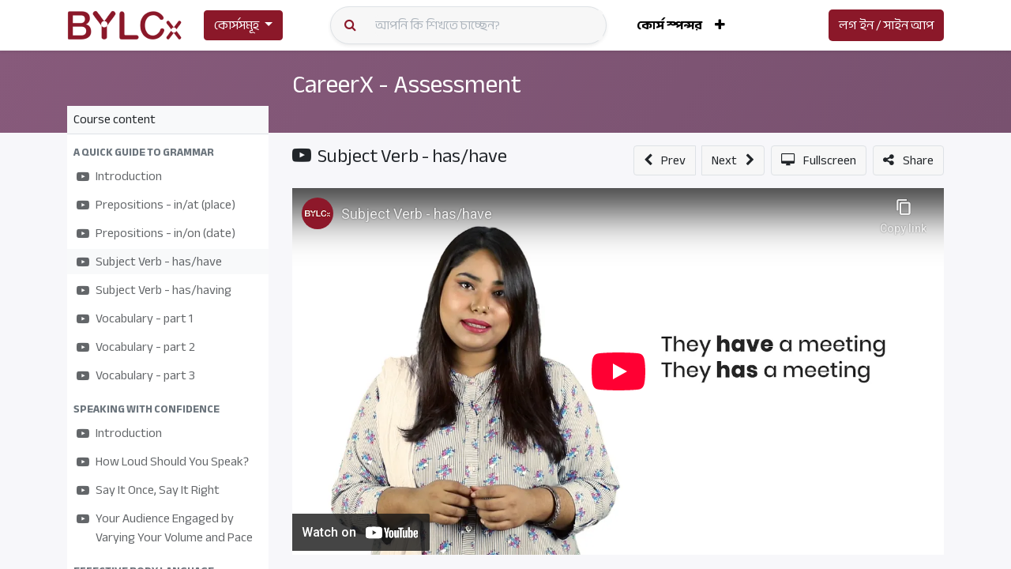

--- FILE ---
content_type: text/html; charset=utf-8
request_url: https://x.bylc.org/slides/slide/subject-verb-has-have-2505
body_size: 9901
content:
<!DOCTYPE html>
<html lang="en-US" data-website-id="1" data-add2cart-redirect="0">
    <head>
        <meta charset="utf-8"/>
        <meta http-equiv="X-UA-Compatible" content="IE=edge,chrome=1"/>
        <meta http-equiv="Content-Security-Policy" content="upgrade-insecure-requests"/> 
        <meta name="mobile-web-app-capable" content="yes"/>
        <meta name="viewport" content="width=device-width, initial-scale=1"/>
        <meta name="generator" content="Odoo"/>
        <meta name="description" content="-
-
-
BYLCx, the online learning academy of Bangladesh Youth Leadership Centre (BYLC), provides online learning to equip young people with leadership, professional development, and 21st-century skills.
Here you will find courses that will help you with the development of new skills such as how to have more confidence, be more charismatic, be more social, be a better leader, tips and advice by professionals on communication strategy, networking, effective leadership, better use of body language and gestures and much more.
আমাদের সাথে যুক্ত হওয়ার উপায়:
Facebook Group: https://www.facebook.com/groups/bylcx/
Website: https://x.bylc.org/"/>
            
        <meta property="og:type" content="website"/>
        <meta property="og:title" content="Subject Verb - has/have"/>
        <meta property="og:site_name" content="BYLCx"/>
        <meta property="og:url" content="http://x.bylc.org/slides/slide/subject-verb-has-have-2505"/>
        <meta property="og:image" content="http://x.bylc.org/web/image/slide.slide/2505/image_1024?unique=d8af0d6"/>
        <meta property="og:description" content="-
-
-
BYLCx, the online learning academy of Bangladesh Youth Leadership Centre (BYLC), provides online learning to equip young people with leadership, professional development, and 21st-century skills.
Here you will find courses that will help you with the development of new skills such as how to have more confidence, be more charismatic, be more social, be a better leader, tips and advice by professionals on communication strategy, networking, effective leadership, better use of body language and gestures and much more.
আমাদের সাথে যুক্ত হওয়ার উপায়:
Facebook Group: https://www.facebook.com/groups/bylcx/
Website: https://x.bylc.org/"/>
            
        <meta name="twitter:card" content="summary_large_image"/>
        <meta name="twitter:title" content="Subject Verb - has/have"/>
        <meta name="twitter:image" content="http://x.bylc.org/web/image/slide.slide/2505/image_1024?unique=d8af0d6"/>
        <meta name="twitter:site" content="@BYLCxOnline"/>
        <meta name="twitter:description" content="-
-
-
BYLCx, the online learning academy of Bangladesh Youth Leadership Centre (BYLC), provides online learning to equip young people with leadership, professional development, and 21st-century skills.
Here you will find courses that will help you with the development of new skills such as how to have more confidence, be more charismatic, be more social, be a better leader, tips and advice by professionals on communication strategy, networking, effective leadership, better use of body language and gestures and much more.
আমাদের সাথে যুক্ত হওয়ার উপায়:
Facebook Group: https://www.facebook.com/groups/bylcx/
Website: https://x.bylc.org/"/>
        
        <link rel="canonical" href="https://x.bylc.org/slides/slide/subject-verb-has-have-2505"/>
        
        <link rel="preconnect" href="https://fonts.gstatic.com/" crossorigin=""/>
        <title> Subject Verb - has/have | BYLCx </title>
        <link type="image/x-icon" rel="shortcut icon" href="/web/image/website/1/favicon?unique=2b88ad4"/>
        <link rel="preload" href="/web/static/src/libs/fontawesome/fonts/fontawesome-webfont.woff2?v=4.7.0" as="font" crossorigin=""/>
        <link type="text/css" rel="stylesheet" href="/web/assets/40113-7a0aa58/1/web.assets_frontend.min.css" data-asset-bundle="web.assets_frontend" data-asset-version="7a0aa58"/>
        <script id="web.layout.odooscript" type="text/javascript">
            var odoo = {
                csrf_token: "59bd28ae4f040f454d7e4251430cda39b7bcf7cfo1799942626",
                debug: "",
            };
        </script>
        <script type="text/javascript">
            odoo.__session_info__ = {"is_admin": false, "is_system": false, "is_website_user": true, "user_id": false, "is_frontend": true, "profile_session": null, "profile_collectors": null, "profile_params": null, "show_effect": true, "bundle_params": {"lang": "en_US", "website_id": 1}, "translationURL": "/website/translations", "cache_hashes": {"translations": "c0ff55f465770513094746c7d037f227147bcd04"}, "geoip_country_code": null, "geoip_phone_code": null, "lang_url_code": "en"};
            if (!/(^|;\s)tz=/.test(document.cookie)) {
                const userTZ = Intl.DateTimeFormat().resolvedOptions().timeZone;
                document.cookie = `tz=${userTZ}; path=/`;
            }
        </script>
        <script defer="defer" type="text/javascript" src="/web/assets/2124-efdeb42/1/web.assets_frontend_minimal.min.js" data-asset-bundle="web.assets_frontend_minimal" data-asset-version="efdeb42"></script>
        <script defer="defer" type="text/javascript" data-src="/web/assets/21171-0e7e90e/1/web.assets_frontend_lazy.min.js" data-asset-bundle="web.assets_frontend_lazy" data-asset-version="0e7e90e"></script>
        
                
                
                <script>
                    (function(w,d,s,l,i){w[l]=w[l]||[];w[l].push({'gtm.start':
                    new Date().getTime(),event:'gtm.js'});var f=d.getElementsByTagName(s)[0],
                    j=d.createElement(s),dl=l!='dataLayer'?'&l='+l:'';j.async=true;j.src=
                    'https://www.googletagmanager.com/gtm.js?id='+i+dl;f.parentNode.insertBefore(j,f);
                    })(window,document,'script','dataLayer','GTM-MRQRSGN');
                </script>
                
        
    </head>
    <body class="o_wslides_body" data-cookies-consent-manager="none">
                <noscript><iframe height="0" width="0" style="display:none;visibility:hidden" src="https://www.googletagmanager.com/ns.html?id=GTM-MRQRSGN"></iframe></noscript>
        <div id="wrapwrap" class="   ">
                <header id="top" data-anchor="true" data-name="Header" class="  o_header_standard o_hoverable_dropdown">
                    
    <nav data-name="Navbar" class="navbar navbar-expand-lg navbar-light o_colored_level o_cc shadow-sm">
        
            <div id="top_menu_container" class="container justify-content-start justify-content-lg-between">
                
    <a href="/" class="navbar-brand logo me-4">
            
            <span role="img" aria-label="Logo of BYLCx" title="BYLCx"><img src="/web/image/website/1/logo/BYLCx?unique=2b88ad4" class="img img-fluid" width="95" height="40" alt="BYLCx" loading="lazy"/></span>
        </a>
    
                
                <div id="top_menu_collapse" class="collapse navbar-collapse order-last order-lg-0">
  <div class="dropdown open">
    <button class="btn btn-info dropdown-toggle show dropdown-toggle-aliginment" id="dLabel" type="button" data-toggle="dropdown" aria-haspopup="true" aria-expanded="false">
    <a href="/courses" style="color:#fff; text-decoration:none;">কোর্সসমূহ</a>
    <span class="caret"></span>
  </button>
    <ul class="dropdown-menu multi-level dropdown-category-menu" aria-labelledby="dLabel" data-bs-popper="none" style="margin-top: 0px; top: unset;">
      <li class="dropdown-submenu" data-bs-original-title="" title="" aria-describedby="tooltip573513">
        <a href="/courses?categ_id=2">পার্সোনাল ডেভেলপমেন্ট</a>
      </li>
      <li class="dropdown-submenu">
        <a href="/courses?categ_id=6">ক্যারিয়ার প্ল্যানিং</a>
      </li>
      <li class="dropdown-submenu">
        <a href="/courses?categ_id=9">কমিউনিকেশন</a>
      </li>
      <li class="dropdown-submenu">
        <a href="/courses?categ_id=8">অন্ট্রাপ্রেনারশিপ</a>
      </li>
      <li class="dropdown-submenu">
        <a href="/courses?categ_id=10">লিডারশিপ </a>
      </li>
      <li class="dropdown-submenu">
        <a href="/courses?categ_id=7">সফট স্কিল</a>
      </li>
    </ul>
  </div>
<div class="p-1 bg-light rounded rounded-pill shadow-sm search-left-right">
<div class="input-group header-search">
  <div class="input-group-prepend">
    <button id="button-addon2" type="submit" class="btn btn-link text-warning"><i class="fa fa-search"></i></button>
  </div>
  
    <form method="get" class="o_searchbar_form o_wait_lazy_js s_searchbar_input form-control border-0 bg-light o_wslides_nav_navbar_right d-none d-md-flex" action="" data-snippet="s_searchbar_input">
            <div role="search" class="input-group ">
        <input type="search" name="search" class="search-query form-control oe_search_box None" placeholder="আপনি কি শিখতে চাচ্ছেন?" data-search-type="slide_channels_only" data-limit="5" data-display-image="false" data-display-description="false" data-display-extra-link="true" data-display-detail="false" data-order-by="name asc"/>
        <button type="submit" aria-label="Search" title="Search" class="btn oe_search_button btn-primary">
            <i class="oi oi-search"></i>
        </button>
    </div>

            <input name="order" type="hidden" class="o_search_order_by" value="name asc"/>
            
    
        </form>
</div>
</div>


  <ul id="top_menu" class="nav navbar-nav o_menu_loading flex-grow-1">
    
                        
    <li class="nav-item">
        <a role="menuitem" href="/sponsor-a-course" class="nav-link ">
            <span>কোর্স স্পন্সর</span>
        </a>
    </li>
    <li class="nav-item">
        <a role="menuitem" href="/about-us" class="nav-link ">
            <span>আমাদের সম্পর্কে</span>
        </a>
    </li>
        
            <li class="nav-item mx-lg-3 divider d-none"></li> 
            <li class="o_wsale_my_cart align-self-md-start d-none nav-item mx-lg-3">
                <a href="/shop/cart" class="nav-link">
                    <i class="fa fa-shopping-cart"></i>
                    <sup class="my_cart_quantity badge text-bg-primary" data-order-id="">0</sup>
                </a>
            </li>
        
                        
            <li class="nav-item ms-lg-auto o_no_autohide_item">
                <a href="/web/login" class="nav-link fw-bold">লগ ইন / সাইন আপ</a>
            </li>
                        
        
        
                    
  </ul>

                    
                </div>
                
                
    <button type="button" data-bs-toggle="collapse" data-bs-target="#top_menu_collapse" class="navbar-toggler ms-auto">
        <span class="navbar-toggler-icon o_not_editable"></span>
    </button>
            </div>
        
    </nav>
    
        </header>
                <main>
                    
        <div id="wrap" class="wrap o_wslides_wrap">
  <div data-name="Cover" style="background-color: rgba(0, 0, 0, 0); background-image: linear-gradient(120deg, #875A7B, #78516F);" data-use_size="True" data-use_filters="True" data-use_text_align="True" data-res-model="slide.channel" data-res-id="110" class="o_record_cover_container d-flex flex-column h-100 o_colored_level o_cc o_cc3 cover_auto  ">
    <div style="background-image: none;" class="o_record_cover_component o_record_cover_image "></div>
    <div style="opacity: 0;" class="o_record_cover_component o_record_cover_filter oe_black"></div>
    

                <div class="o_wslides_lesson_header position-relative pb-0 pt-2 pt-md-5">
    <div class="o_wslides_course_nav">
        <div class="container">
            <div class="row align-items-center justify-content-between">
                
                <nav aria-label="breadcrumb" class="col-md-8 d-none d-md-flex">
                    <ol class="breadcrumb bg-transparent mb-0 ps-0 py-0">
                        <li class="breadcrumb-item">
                            <a href="/slides">Courses</a>
                        </li>
                        <li class="breadcrumb-item ">
                            <a href="/slides/careerx-assessment-110"><span>CareerX - Assessment</span></a>
                        </li>
                        <li class="breadcrumb-item fw-bold">
                            <a href="/slides/slide/subject-verb-has-have-2505"><span>Subject Verb - has/have</span></a>
                        </li>
                    </ol>
                </nav>

                <div class="col-md-4 d-none d-md-flex flex-row align-items-center justify-content-end">
                    
    <form method="get" class="o_searchbar_form o_wait_lazy_js s_searchbar_input " action="/slides/all" data-snippet="s_searchbar_input">
            <div role="search" class="input-group o_wslides_course_nav_search ms-1 position-relative">
        <input type="search" name="search" class="search-query form-control oe_search_box border-0 rounded-0 bg-transparent" placeholder="Search courses" data-search-type="slides" data-limit="5" data-display-image="true" data-display-description="true" data-display-extra-link="true" data-display-detail="false" data-order-by="name asc"/>
        <button type="submit" aria-label="Search" title="Search" class="btn oe_search_button btn-link rounded-0 pe-1">
            <i class="oi oi-search"></i>
        </button>
    </div>

            <input name="order" type="hidden" class="o_search_order_by" value="name asc"/>
            
                    
        </form>
                </div>

                
                <div class="col d-md-none py-1">
                    <div class="btn-group w-100 position-relative" role="group" aria-label="Mobile sub-nav">
                        <div class="btn-group w-100">
                            <a class="btn bg-black-25 text-white dropdown-toggle" href="#" role="button" data-bs-toggle="dropdown" aria-haspopup="true" aria-expanded="false">Nav</a>

                            <div class="dropdown-menu">
                                <a class="dropdown-item" href="/slides">Home</a>
                                <a class="dropdown-item active" href="/slides/careerx-assessment-110">
                                    └<span class="ms-1">CareerX - Assessment</span>
                                </a>
                                 <a class="dropdown-item active" href="/slides/slide/subject-verb-has-have-2505">
                                    └<span class="ms-1">Subject Verb - has/have</span>
                                </a>
                            </div>
                        </div>

                        <div class="btn-group ms-1 position-static">
                            <a class="btn bg-black-25 text-white dropdown-toggle" href="#" role="button" data-bs-toggle="dropdown" aria-haspopup="true" aria-expanded="false"><i class="fa fa-search"></i></a>
                            <div class="dropdown-menu dropdown-menu-end w-100" style="right: 10px;">
    <form method="get" class="o_searchbar_form o_wait_lazy_js s_searchbar_input " action="/slides/careerx-assessment-110" data-snippet="s_searchbar_input">
            <div role="search" class="input-group px-3">
        <input type="search" name="search" class="search-query form-control oe_search_box None" placeholder="Search courses" data-search-type="slides" data-limit="5" data-display-image="true" data-display-description="true" data-display-extra-link="true" data-display-detail="false" data-order-by="name asc"/>
        <button type="submit" aria-label="Search" title="Search" class="btn oe_search_button btn-primary">
            <i class="oi oi-search"></i>
        </button>
    </div>

            <input name="order" type="hidden" class="o_search_order_by" value="name asc"/>
            
                                
        </form>
                            </div>
                        </div>
                    </div>
                </div>
            </div>
        </div>
    </div>
                    <div class="container o_wslides_lesson_header_container mt-5 mt-md-3 mt-xl-4">
                        <div class="row align-items-md-stretch">
                            <div class="col-12 col-sm-9 d-flex flex-column col-lg-6 offset-lg-3">
                                <h2 class="fw-medium w-100">
                                    <a class="text-white text-decoration-none" href="/slides/careerx-assessment-110">CareerX - Assessment</a>
                                </h2>
                                <div class="o_wslides_channel_completion_progressbar d-flex align-items-center pb-3">
                                    <div class="progress w-50 bg-black-25" style="height: 10px;">
                                        <div class="progress-bar rounded-start" role="progressbar" aria-valuemin="0" aria-valuemax="100" style="width: 0%;">
                                        </div>
                                    </div>
                                    <i class="fa fa-trophy m-0 ms-2 p-0 text-black-50"></i>
                                    <small class="ms-2 text-white-50"><span class="o_wslides_progress_percentage">0</span> %</small>
                                </div>
                            </div>
                            <div class="o_wslides_channel_completion_completed col-12 col-sm-3 d-none">
                                <h2>
                                    <small><span class="badge rounded-pill text-bg-success fw-normal"><i class="fa fa-check"></i> Completed</span></small>
                                </h2>
                            </div>
                        </div>
                    </div>
                </div>
            
  </div>
            <div class="container o_wslides_lesson_main">
                <div class="row">
                    <div class="o_wslides_lesson_aside col-lg-3 ">
    <div class="o_wslides_lesson_aside_list position-relative bg-white border-bottom mt-4">
        <div class="bg-100 text-1000 h6 my-0 text-decoration-none border-bottom d-flex align-items-center justify-content-between">
            <span class="p-2">Course content</span>
            <a href="#collapse_slide_aside" data-bs-toggle="collapse" class="d-lg-none p-2 text-decoration-none o_wslides_lesson_aside_collapse">
                <i class="fa fa-chevron-down d-lg-none"></i>
            </a>
        </div>
        <ul id="collapse_slide_aside" class="list-unstyled my-0 pb-3 collapse d-lg-block">
    <li class="o_wslides_fs_sidebar_section mt-2">
        <a data-bs-toggle="collapse" role="button" aria-expanded="true" class="o_wslides_lesson_aside_list_link ps-2 text-600 text-uppercase text-decoration-none p-1 small d-block" href="#collapse-2501" aria-controls="collapse-2501">
                <b>A Quick Guide to Grammar</b>
        </a>
        <ul class="collapse show p-0 m-0 list-unstyled" id="collapse-2501">
                <li class="p-0 pb-1">
                    <div class="o_wslides_lesson_aside_list_link d-flex p-1 text-muted" data-id="2505">
                        <a href="#" class="d-flex text-decoration-none mw-100 overflow-hidden ms-2 text-muted">
    <i class="fa fa-youtube-play me-2 text-muted"></i>
                            <div class="o_wslides_lesson_link_name" title="Introduction">
                                <span>Introduction</span>
                            </div>
                        </a>
                    </div>
                </li>
                <li class="p-0 pb-1">
                    <div class="o_wslides_lesson_aside_list_link d-flex p-1 text-muted" data-id="2505">
                        <a href="#" class="d-flex text-decoration-none mw-100 overflow-hidden ms-2 text-muted">
    <i class="fa fa-youtube-play me-2 text-muted"></i>
                            <div class="o_wslides_lesson_link_name" title="Prepositions - in/at (place)">
                                <span>Prepositions - in/at (place)</span>
                            </div>
                        </a>
                    </div>
                </li>
                <li class="p-0 pb-1">
                    <div class="o_wslides_lesson_aside_list_link d-flex p-1 text-muted" data-id="2505">
                        <a href="#" class="d-flex text-decoration-none mw-100 overflow-hidden ms-2 text-muted">
    <i class="fa fa-youtube-play me-2 text-muted"></i>
                            <div class="o_wslides_lesson_link_name" title="Prepositions - in/on (date)">
                                <span>Prepositions - in/on (date)</span>
                            </div>
                        </a>
                    </div>
                </li>
                <li class="p-0 pb-1">
                    <div class="o_wslides_lesson_aside_list_link d-flex p-1 bg-100 activetext-muted" data-id="2505">
                        <a href="#" class="d-flex text-decoration-none mw-100 overflow-hidden ms-2 text-muted">
    <i class="fa fa-youtube-play me-2 text-muted"></i>
                            <div class="o_wslides_lesson_link_name" title="Subject Verb - has/have">
                                <span>Subject Verb - has/have</span>
                            </div>
                        </a>
                    </div>
                </li>
                <li class="p-0 pb-1">
                    <div class="o_wslides_lesson_aside_list_link d-flex p-1 text-muted" data-id="2505">
                        <a href="#" class="d-flex text-decoration-none mw-100 overflow-hidden ms-2 text-muted">
    <i class="fa fa-youtube-play me-2 text-muted"></i>
                            <div class="o_wslides_lesson_link_name" title="Subject Verb - has/having">
                                <span>Subject Verb - has/having</span>
                            </div>
                        </a>
                    </div>
                </li>
                <li class="p-0 pb-1">
                    <div class="o_wslides_lesson_aside_list_link d-flex p-1 text-muted" data-id="2505">
                        <a href="#" class="d-flex text-decoration-none mw-100 overflow-hidden ms-2 text-muted">
    <i class="fa fa-youtube-play me-2 text-muted"></i>
                            <div class="o_wslides_lesson_link_name" title="Vocabulary - part 1">
                                <span>Vocabulary - part 1</span>
                            </div>
                        </a>
                    </div>
                </li>
                <li class="p-0 pb-1">
                    <div class="o_wslides_lesson_aside_list_link d-flex p-1 text-muted" data-id="2505">
                        <a href="#" class="d-flex text-decoration-none mw-100 overflow-hidden ms-2 text-muted">
    <i class="fa fa-youtube-play me-2 text-muted"></i>
                            <div class="o_wslides_lesson_link_name" title="Vocabulary - part 2">
                                <span>Vocabulary - part 2</span>
                            </div>
                        </a>
                    </div>
                </li>
                <li class="p-0 pb-1">
                    <div class="o_wslides_lesson_aside_list_link d-flex p-1 text-muted" data-id="2505">
                        <a href="#" class="d-flex text-decoration-none mw-100 overflow-hidden ms-2 text-muted">
    <i class="fa fa-youtube-play me-2 text-muted"></i>
                            <div class="o_wslides_lesson_link_name" title="Vocabulary - part 3">
                                <span>Vocabulary - part 3</span>
                            </div>
                        </a>
                    </div>
                </li>
        </ul>
    </li>
    <li class="o_wslides_fs_sidebar_section mt-2">
        <a data-bs-toggle="collapse" role="button" aria-expanded="true" class="o_wslides_lesson_aside_list_link ps-2 text-600 text-uppercase text-decoration-none p-1 small d-block" href="#collapse-2510" aria-controls="collapse-2510">
                <b>Speaking with Confidence</b>
        </a>
        <ul class="collapse show p-0 m-0 list-unstyled" id="collapse-2510">
                <li class="p-0 pb-1">
                    <div class="o_wslides_lesson_aside_list_link d-flex p-1 text-muted" data-id="2505">
                        <a href="#" class="d-flex text-decoration-none mw-100 overflow-hidden ms-2 text-muted">
    <i class="fa fa-youtube-play me-2 text-muted"></i>
                            <div class="o_wslides_lesson_link_name" title="Introduction">
                                <span>Introduction</span>
                            </div>
                        </a>
                    </div>
                </li>
                <li class="p-0 pb-1">
                    <div class="o_wslides_lesson_aside_list_link d-flex p-1 text-muted" data-id="2505">
                        <a href="#" class="d-flex text-decoration-none mw-100 overflow-hidden ms-2 text-muted">
    <i class="fa fa-youtube-play me-2 text-muted"></i>
                            <div class="o_wslides_lesson_link_name" title="How Loud Should You Speak?">
                                <span>How Loud Should You Speak?</span>
                            </div>
                        </a>
                    </div>
                </li>
                <li class="p-0 pb-1">
                    <div class="o_wslides_lesson_aside_list_link d-flex p-1 text-muted" data-id="2505">
                        <a href="#" class="d-flex text-decoration-none mw-100 overflow-hidden ms-2 text-muted">
    <i class="fa fa-youtube-play me-2 text-muted"></i>
                            <div class="o_wslides_lesson_link_name" title="Say It Once, Say It Right">
                                <span>Say It Once, Say It Right</span>
                            </div>
                        </a>
                    </div>
                </li>
                <li class="p-0 pb-1">
                    <div class="o_wslides_lesson_aside_list_link d-flex p-1 text-muted" data-id="2505">
                        <a href="#" class="d-flex text-decoration-none mw-100 overflow-hidden ms-2 text-muted">
    <i class="fa fa-youtube-play me-2 text-muted"></i>
                            <div class="o_wslides_lesson_link_name" title="Your Audience Engaged by Varying Your Volume and Pace">
                                <span>Your Audience Engaged by Varying Your Volume and Pace</span>
                            </div>
                        </a>
                    </div>
                </li>
        </ul>
    </li>
    <li class="o_wslides_fs_sidebar_section mt-2">
        <a data-bs-toggle="collapse" role="button" aria-expanded="true" class="o_wslides_lesson_aside_list_link ps-2 text-600 text-uppercase text-decoration-none p-1 small d-block" href="#collapse-2515" aria-controls="collapse-2515">
                <b>Effective Body Language</b>
        </a>
        <ul class="collapse show p-0 m-0 list-unstyled" id="collapse-2515">
                <li class="p-0 pb-1">
                    <div class="o_wslides_lesson_aside_list_link d-flex p-1 text-muted" data-id="2505">
                        <a href="#" class="d-flex text-decoration-none mw-100 overflow-hidden ms-2 text-muted">
    <i class="fa fa-youtube-play me-2 text-muted"></i>
                            <div class="o_wslides_lesson_link_name" title="Welcome to the Module">
                                <span>Welcome to the Module</span>
                            </div>
                        </a>
                    </div>
                </li>
                <li class="p-0 pb-1">
                    <div class="o_wslides_lesson_aside_list_link d-flex p-1 text-muted" data-id="2505">
                        <a href="#" class="d-flex text-decoration-none mw-100 overflow-hidden ms-2 text-muted">
    <i class="fa fa-youtube-play me-2 text-muted"></i>
                            <div class="o_wslides_lesson_link_name" title="Importance of Body Language in Workplace">
                                <span>Importance of Body Language in Workplace</span>
                            </div>
                        </a>
                    </div>
                </li>
                <li class="p-0 pb-1">
                    <div class="o_wslides_lesson_aside_list_link d-flex p-1 text-muted" data-id="2505">
                        <a href="#" class="d-flex text-decoration-none mw-100 overflow-hidden ms-2 text-muted">
    <i class="fa fa-youtube-play me-2 text-muted"></i>
                            <div class="o_wslides_lesson_link_name" title="Wrong Impressions">
                                <span>Wrong Impressions</span>
                            </div>
                        </a>
                    </div>
                </li>
                <li class="p-0 pb-1">
                    <div class="o_wslides_lesson_aside_list_link d-flex p-1 text-muted" data-id="2505">
                        <a href="#" class="d-flex text-decoration-none mw-100 overflow-hidden ms-2 text-muted">
    <i class="fa fa-youtube-play me-2 text-muted"></i>
                            <div class="o_wslides_lesson_link_name" title="Synching Body Language with Speech">
                                <span>Synching Body Language with Speech</span>
                            </div>
                        </a>
                    </div>
                </li>
                <li class="p-0 pb-1">
                    <div class="o_wslides_lesson_aside_list_link d-flex p-1 text-muted" data-id="2505">
                        <a href="#" class="d-flex text-decoration-none mw-100 overflow-hidden ms-2 text-muted">
    <i class="fa fa-youtube-play me-2 text-muted"></i>
                            <div class="o_wslides_lesson_link_name" title="Creating Positive First Impression">
                                <span>Creating Positive First Impression</span>
                            </div>
                        </a>
                    </div>
                </li>
                <li class="p-0 pb-1">
                    <div class="o_wslides_lesson_aside_list_link d-flex p-1 text-muted" data-id="2505">
                        <a href="#" class="d-flex text-decoration-none mw-100 overflow-hidden ms-2 text-muted">
    <i class="fa fa-youtube-play me-2 text-muted"></i>
                            <div class="o_wslides_lesson_link_name" title="Handshake Etiquette">
                                <span>Handshake Etiquette</span>
                            </div>
                        </a>
                    </div>
                </li>
        </ul>
    </li>
    <li class="o_wslides_fs_sidebar_section mt-2">
        <a data-bs-toggle="collapse" role="button" aria-expanded="true" class="o_wslides_lesson_aside_list_link ps-2 text-600 text-uppercase text-decoration-none p-1 small d-block" href="#collapse-2522" aria-controls="collapse-2522">
                <b>Precision Writing - Crafting Concise and Impactful Messages</b>
        </a>
        <ul class="collapse show p-0 m-0 list-unstyled" id="collapse-2522">
                <li class="p-0 pb-1">
                    <div class="o_wslides_lesson_aside_list_link d-flex p-1 text-muted" data-id="2505">
                        <a href="#" class="d-flex text-decoration-none mw-100 overflow-hidden ms-2 text-muted">
    <i class="fa fa-youtube-play me-2 text-muted"></i>
                            <div class="o_wslides_lesson_link_name" title="Precision Writing 1">
                                <span>Precision Writing 1</span>
                            </div>
                        </a>
                    </div>
                </li>
                <li class="p-0 pb-1">
                    <div class="o_wslides_lesson_aside_list_link d-flex p-1 text-muted" data-id="2505">
                        <a href="#" class="d-flex text-decoration-none mw-100 overflow-hidden ms-2 text-muted">
    <i class="fa fa-youtube-play me-2 text-muted"></i>
                            <div class="o_wslides_lesson_link_name" title="Precision Writing 2">
                                <span>Precision Writing 2</span>
                            </div>
                        </a>
                    </div>
                </li>
                <li class="p-0 pb-1">
                    <div class="o_wslides_lesson_aside_list_link d-flex p-1 text-muted" data-id="2505">
                        <a href="#" class="d-flex text-decoration-none mw-100 overflow-hidden ms-2 text-muted">
    <i class="fa fa-youtube-play me-2 text-muted"></i>
                            <div class="o_wslides_lesson_link_name" title="Conclusion">
                                <span>Conclusion</span>
                            </div>
                        </a>
                    </div>
                </li>
        </ul>
    </li>
    <li class="o_wslides_fs_sidebar_section mt-2">
        <a data-bs-toggle="collapse" role="button" aria-expanded="true" class="o_wslides_lesson_aside_list_link ps-2 text-600 text-uppercase text-decoration-none p-1 small d-block" href="#collapse-2526" aria-controls="collapse-2526">
                <b>Microsoft Excel for Professionals - Part 1</b>
        </a>
        <ul class="collapse show p-0 m-0 list-unstyled" id="collapse-2526">
                <li class="p-0 pb-1">
                    <div class="o_wslides_lesson_aside_list_link d-flex p-1 text-muted" data-id="2505">
                        <a href="#" class="d-flex text-decoration-none mw-100 overflow-hidden ms-2 text-muted">
    <i class="fa fa-youtube-play me-2 text-muted"></i>
                            <div class="o_wslides_lesson_link_name" title="Core Concepts">
                                <span>Core Concepts</span>
                            </div>
                        </a>
                    </div>
                </li>
                <li class="p-0 pb-1">
                    <div class="o_wslides_lesson_aside_list_link d-flex p-1 text-muted" data-id="2505">
                        <a href="#" class="d-flex text-decoration-none mw-100 overflow-hidden ms-2 text-muted">
    <i class="fa fa-youtube-play me-2 text-muted"></i>
                            <div class="o_wslides_lesson_link_name" title="Sorting &amp; Filtering">
                                <span>Sorting &amp; Filtering</span>
                            </div>
                        </a>
                    </div>
                </li>
        </ul>
    </li>
    <li class="o_wslides_fs_sidebar_section mt-2">
        <a data-bs-toggle="collapse" role="button" aria-expanded="true" class="o_wslides_lesson_aside_list_link ps-2 text-600 text-uppercase text-decoration-none p-1 small d-block" href="#collapse-2529" aria-controls="collapse-2529">
                <b>Microsoft Excel for Professionals - Part 2</b>
        </a>
        <ul class="collapse show p-0 m-0 list-unstyled" id="collapse-2529">
                <li class="p-0 pb-1">
                    <div class="o_wslides_lesson_aside_list_link d-flex p-1 text-muted" data-id="2505">
                        <a href="#" class="d-flex text-decoration-none mw-100 overflow-hidden ms-2 text-muted">
    <i class="fa fa-youtube-play me-2 text-muted"></i>
                            <div class="o_wslides_lesson_link_name" title="Arithmetic">
                                <span>Arithmetic</span>
                            </div>
                        </a>
                    </div>
                </li>
                <li class="p-0 pb-1">
                    <div class="o_wslides_lesson_aside_list_link d-flex p-1 text-muted" data-id="2505">
                        <a href="#" class="d-flex text-decoration-none mw-100 overflow-hidden ms-2 text-muted">
    <i class="fa fa-youtube-play me-2 text-muted"></i>
                            <div class="o_wslides_lesson_link_name" title="Referencing and Replication">
                                <span>Referencing and Replication</span>
                            </div>
                        </a>
                    </div>
                </li>
        </ul>
    </li>
    <li class="o_wslides_fs_sidebar_section mt-2">
        <a data-bs-toggle="collapse" role="button" aria-expanded="true" class="o_wslides_lesson_aside_list_link ps-2 text-600 text-uppercase text-decoration-none p-1 small d-block" href="#collapse-2532" aria-controls="collapse-2532">
                <b>Productivity Tools for the Modern Workplace</b>
        </a>
        <ul class="collapse show p-0 m-0 list-unstyled" id="collapse-2532">
                <li class="p-0 pb-1">
                    <div class="o_wslides_lesson_aside_list_link d-flex p-1 text-muted" data-id="2505">
                        <a href="#" class="d-flex text-decoration-none mw-100 overflow-hidden ms-2 text-muted">
    <i class="fa fa-youtube-play me-2 text-muted"></i>
                            <div class="o_wslides_lesson_link_name" title="Hangout">
                                <span>Hangout</span>
                            </div>
                        </a>
                    </div>
                </li>
        </ul>
    </li>
    <li class="o_wslides_fs_sidebar_section mt-2">
        <a data-bs-toggle="collapse" role="button" aria-expanded="true" class="o_wslides_lesson_aside_list_link ps-2 text-600 text-uppercase text-decoration-none p-1 small d-block" href="#collapse-2534" aria-controls="collapse-2534">
                <b>Career Development Resources</b>
        </a>
        <ul class="collapse show p-0 m-0 list-unstyled" id="collapse-2534">
                <li class="p-0 pb-1">
                    <div class="o_wslides_lesson_aside_list_link d-flex p-1 text-muted" data-id="2505">
                        <a href="#" class="d-flex text-decoration-none mw-100 overflow-hidden ms-2 text-muted">
    <i class="fa fa-youtube-play me-2 text-muted"></i>
                            <div class="o_wslides_lesson_link_name" title="Introduction">
                                <span>Introduction</span>
                            </div>
                        </a>
                    </div>
                </li>
                <li class="p-0 pb-1">
                    <div class="o_wslides_lesson_aside_list_link d-flex p-1 text-muted" data-id="2505">
                        <a href="#" class="d-flex text-decoration-none mw-100 overflow-hidden ms-2 text-muted">
    <i class="fa fa-youtube-play me-2 text-muted"></i>
                            <div class="o_wslides_lesson_link_name" title="2 . LinkedIn">
                                <span>2 . LinkedIn</span>
                            </div>
                        </a>
                    </div>
                </li>
        </ul>
    </li>
    <li class="o_wslides_fs_sidebar_section mt-2">
        <a data-bs-toggle="collapse" role="button" aria-expanded="true" class="o_wslides_lesson_aside_list_link ps-2 text-600 text-uppercase text-decoration-none p-1 small d-block" href="#collapse-2537" aria-controls="collapse-2537">
                <b>Leadership Practice at Workplace</b>
        </a>
        <ul class="collapse show p-0 m-0 list-unstyled" id="collapse-2537">
                <li class="p-0 pb-1">
                    <div class="o_wslides_lesson_aside_list_link d-flex p-1 text-muted" data-id="2505">
                        <a href="#" class="d-flex text-decoration-none mw-100 overflow-hidden ms-2 text-muted">
    <i class="fa fa-youtube-play me-2 text-muted"></i>
                            <div class="o_wslides_lesson_link_name" title="Leadership and Authority">
                                <span>Leadership and Authority</span>
                            </div>
                        </a>
                    </div>
                </li>
        </ul>
    </li>
    <li class="o_wslides_fs_sidebar_section mt-2">
        <a data-bs-toggle="collapse" role="button" aria-expanded="true" class="o_wslides_lesson_aside_list_link ps-2 text-600 text-uppercase text-decoration-none p-1 small d-block" href="#collapse-2539" aria-controls="collapse-2539">
                <b>Body Language in a Virtual World:</b>
        </a>
        <ul class="collapse show p-0 m-0 list-unstyled" id="collapse-2539">
                <li class="p-0 pb-1">
                    <div class="o_wslides_lesson_aside_list_link d-flex p-1 text-muted" data-id="2505">
                        <a href="#" class="d-flex text-decoration-none mw-100 overflow-hidden ms-2 text-muted">
    <i class="fa fa-youtube-play me-2 text-muted"></i>
                            <div class="o_wslides_lesson_link_name" title="Body Language in a Virtual World">
                                <span>Body Language in a Virtual World</span>
                            </div>
                        </a>
                    </div>
                </li>
        </ul>
    </li>
    <li class="o_wslides_fs_sidebar_section mt-2">
        <a data-bs-toggle="collapse" role="button" aria-expanded="true" class="o_wslides_lesson_aside_list_link ps-2 text-600 text-uppercase text-decoration-none p-1 small d-block" href="#collapse-2541" aria-controls="collapse-2541">
                <b>Critical Thinking</b>
        </a>
        <ul class="collapse show p-0 m-0 list-unstyled" id="collapse-2541">
                <li class="p-0 pb-1">
                    <div class="o_wslides_lesson_aside_list_link d-flex p-1 text-muted" data-id="2505">
                        <a href="#" class="d-flex text-decoration-none mw-100 overflow-hidden ms-2 text-muted">
    <i class="fa fa-youtube-play me-2 text-muted"></i>
                            <div class="o_wslides_lesson_link_name" title="Critical Thinking">
                                <span>Critical Thinking</span>
                            </div>
                        </a>
                    </div>
                </li>
                <li class="p-0 pb-1">
                    <div class="o_wslides_lesson_aside_list_link d-flex p-1 text-muted" data-id="2505">
                        <a href="#" class="d-flex text-decoration-none mw-100 overflow-hidden ms-2 text-muted">
                <i class="fa fa-trophy me-2 text-muted"></i>
                            <div class="o_wslides_lesson_link_name" title="Assessment">
                                <span>Assessment</span>
                            </div>
                        </a>
                    </div>
                </li>
        </ul>
    </li>
        </ul>
    </div>
                    </div>
                    <div class="o_wslides_lesson_content col-lg-9 ">
    <div class="d-flex align-items-start my-3 w-100">
        <div class="col-12 col-md order-2 order-md-1 d-flex">
            <div class="d-flex align-items-start">
                <h1 class="h4 my-0 d-flex flex_row">
    <i class="fa fa-youtube-play me-2"></i>
                    <span>Subject Verb - has/have</span>
                </h1>
            </div>
        </div>
        <div class="col-12 col-md order-1 order-md-2 text-nowrap flex-grow-0 d-flex justify-content-end align-items-center mb-3 mb-md-0">
            <div class="btn-group flex-grow-1 flex-sm-0" role="group" aria-label="Lesson Nav">
                <a role="button" class="o_wslides_nav_button btn btn-light border  me-2" href="/slides/slide/prepositions-in-on-date-2504">
                    <i class="fa fa-chevron-left me-2"></i> <span class="d-none d-sm-inline-block">Prev</span>
                </a>
                <a role="button" class="o_wslides_nav_button btn btn-light border " href="/slides/slide/subject-verb-has-having-2506">
                    <span class="d-none d-sm-inline-block">Next</span> <i class="fa fa-chevron-right ms-2"></i>
                </a>
            </div>
            <a class="btn btn-light border ms-2" role="button" href="/slides/slide/subject-verb-has-have-2505?fullscreen=1">
                <i class="fa fa-desktop me-2"></i>
                <span class="d-none d-sm-inline-block">Fullscreen</span>
            </a>
             <a class="btn btn-light border ms-2" role="button" data-bs-toggle="modal" data-bs-target="#slideShareModal_2505">
                <i class="fa fa-share-alt me-2"></i>
                <span class="d-none d-sm-inline-block">Share</span>
            </a>
        </div>
    </div>
    <div class="oe_structure oe_empty"></div>
    <div class="o_wslides_lesson_content_type">
        <div class="ratio ratio-16x9 embed-responsive-item mb8">
            <iframe src="//www.youtube-nocookie.com/embed/bhwIXifFpZU?v=bhwIXifFpZU&amp;feature=emb_title&amp;theme=light" allowFullScreen="true" frameborder="0"></iframe>
        </div>
    </div>

    <div class="mb-5 position-relative">
        <ul class="nav nav-tabs o_wslides_lesson_nav" role="tablist">
            <li class="nav-item">
                <a href="#about" aria-controls="about" role="tab" data-bs-toggle="tab" class="nav-link active">
                    <i class="fa fa-home"></i> About
                </a>
            </li>
            <li class="nav-item">
                <a href="#discuss" aria-controls="discuss" role="tab" data-bs-toggle="tab" class="nav-link">
                    <i class="fa fa-comments"></i> Comments (<span>0</span>)
                </a>
            </li>
        </ul>
        <div class="tab-content mt-3">
            <div role="tabpanel" id="about" class="tab-pane fade in show active">
                <div><p>-
-
-
BYLCx, the online learning academy of Bangladesh Youth Leadership Centre (BYLC), provides online learning to equip young people with leadership, professional development, and 21st-century skills.
Here you will find courses that will help you with the development of new skills such as how to have more confidence, be more charismatic, be more social, be a better leader, tips and advice by professionals on communication strategy, networking, effective leadership, better use of body language and gestures and much more.

আমাদের সাথে যুক্ত হওয়ার উপায়:
Facebook Group: https://www.facebook.com/groups/bylcx/
Website: https://x.bylc.org/</p></div>
                <div class="d-flex">
                    <span class="text-muted fw-bold me-3">Rating</span>
                    <div class="text-muted border-start ps-3">
                        <div class="o_wslides_js_slide_like me-2">
                            <span tabindex="0" data-bs-toggle="popover" class="o_wslides_js_slide_like_up disabled" data-slide-id="2505">
                                <i role="img" aria-label="Likes" title="Like" class="fa fa-1x fa-thumbs-o-up"></i>
                                <span>0</span>
                            </span>
                            <span tabindex="0" data-bs-toggle="popover" class="o_wslides_js_slide_like_down ms-3 disabled" data-slide-id="2505">
                                <i role="img" aria-label="Dislikes" title="Dislike" class="fa fa-1x fa-thumbs-o-down"></i>
                                <span>0</span>
                            </span>
                        </div>
                    </div>
                </div>
            </div>
            <div role="tabpanel" id="discuss" class="tab-pane fade">
                    <p>
                        There are no comments for now.
                            <div class="o_wslides_js_course_join o_wslides_no_access_comments d-inline">
                                <span>
    <a class="post_link" href="/shop/cart/update?product_id=141">
        Join this Course</a>
        </span>
                            </div>
                            to be the first to leave a comment.
                    </p>
            </div>
        </div>
    </div>
    <div class="o_wslides_js_quiz_container" id="quiz_container" data-slide-id="2505">
        <div class="row"><div class="o_wslides_js_lesson_quiz col" data-id="2505">
            </div>
        </div>
    </div>
    <div class="row mt-3 mb-3">
    </div>
    <div class="modal fade" tabindex="-1" role="dialog" aria-labelledby="slideShareModalLabel" aria-hidden="true" id="slideShareModal_2505">
        <div class="modal-dialog" role="document">
            <div class="modal-content">
    <div class="modal-header">
        <h5 class="modal-title" id="slideShareModalLabel">
            Share This Content
        </h5>
        <button type="button" class="btn-close" data-bs-dismiss="modal" aria-label="Close"></button>
    </div>
    <div class="modal-body">
    <h5>Share Link</h5>
    <div class="input-group">
        <input type="text" class="form-control o_wslides_js_share_link text-center" readonly="readonly" onclick="this.select();" id="wslides_share_link_id_2505" value="https://x.bylc.org/slides/slide/2505/share"/>
        <button class="btn btn-sm btn-primary o_clipboard_button" id="share_link_clipboard_button_id_2505">
            <i class="fa fa-clipboard"></i> Copy Link
        </button>
    </div>
        <h5 class="mt-3">Share on Social Media</h5>
    <div class="btn-group" role="group">
        <div class="s_share">
            <a class="btn border bg-white o_wslides_js_social_share" social-key="facebook" aria-label="Share on Facebook" title="Share on Facebook" target="_blank" href="https://www.facebook.com/sharer/sharer.php?u=https://x.bylc.org/slides/slide/2505/share">
                <i class="fa fa-facebook-square fa-fw"></i>
            </a>
            <a class="btn border bg-white o_wslides_js_social_share" social-key="twitter" aria-label="Share on Twitter" title="Share on Twitter" target="_blank" href="https://twitter.com/intent/tweet?text=Subject Verb - has/have&amp;url=https://x.bylc.org/slides/slide/2505/share">
                <i class="fa fa-twitter fa-fw"></i>
            </a>
            <a class="btn border bg-white o_wslides_js_social_share" social-key="linkedin" aria-label="Share on LinkedIn" title="Share on LinkedIn" target="_blank" href="http://www.linkedin.com/sharing/share-offsite/?url=https://x.bylc.org/slides/slide/2505/share">
                <i class="fa fa-linkedin fa-fw"></i>
            </a>
            <a class="btn border bg-white o_wslides_js_social_share" social-key="whatsapp" aria-label="Share on Whatsapp" title="Share on Whatsapp" target="_blank" href="https://wa.me/?text=https://x.bylc.org/slides/slide/2505/share">
                <i class="fa fa-whatsapp fa-fw"></i>
            </a>
            <a social-key="pinterest" class="btn border bg-white o_wslides_js_social_share" aria-label="Share on Pinterest" title="Share on Pinterest" href="http://pinterest.com/pin/create/button/?url=https://x.bylc.org/slides/slide/2505/share">
                <i class="fa fa-pinterest fa-fw"></i>
            </a>
        </div>
    </div>
    <h5 class="mt-4">Share by Email</h5>
    <div class="alert alert-info d-inline-block">
        <p class="mb-0">Please <a class="fw-bold" href="/web?redirect=http://x.bylc.org/slides/slide/subject-verb-has-have-2505"> login </a> to share this
        <span>Video</span> by email.</p>
    </div>
    <div class="oe_slide_js_embed_code_widget mt-4">
        <h5 class="mt0">Embed in another Website</h5>
        <div>
            <textarea class="form-control slide_embed_code" readonly="readonly" onClick="this.select();" id="wslides_share_embed_id_2505">
                
                <iframe src="//www.youtube-nocookie.com/embed/bhwIXifFpZU?v=bhwIXifFpZU&amp;feature=emb_title&amp;theme=light" allowFullScreen="true" frameborder="0"></iframe>
            </textarea>
            <button class="btn btn-sm btn-primary o_embed_clipboard_button float-end mt-1 p-2" id="share_embed_clipboard_button_id_2505">
                <i class="fa fa-clipboard"></i> Copy Embed Code
            </button>
        </div>
    </div>
    </div>
            </div>
        </div>
    </div>
                    </div>
                </div>
            </div>
        </div>
    
                </main>
                <footer id="bottom" data-anchor="true" data-name="Footer" class="o_footer o_colored_level o_cc ">
                    <div id="footer" class="oe_structure oe_structure_solo" style="">
                    <section class="s_text_block pt64 pb16 footer-section" data-snippet="s_text_block" data-name="Text" style="background-image: none;" data-bs-original-title="" title="" aria-describedby="tooltip753116">
                        <div class="container">
                            <div class="row" data-bs-original-title="" title="" aria-describedby="tooltip992723">
                                <div class="col-12 col-sm-6 col-lg-4 o_colored_level">
                                    <div style="padding-bottom: 10px;">
                                        <img src="/website_app_customization/static/src/img/bylcx_logo_white_smallv3.png" alt="" loading="lazy"/>
                                    </div>
                                    <h5 style="font-weight: 600;">SKILLS | VALUES | JOBS | VENTURES</h5>
                                    <p class="footerInfoContent" style="margin-bottom: 0px;">Bangladesh Youth Leadership Center (BYLC), the country's first leadership institute, exists to build connections among youth from diverse backgrounds, equip them with leadership skills, and enable them to have high impact in public, private, and civil sectors. All our efforts aim to strengthen prosperity, justice, and inclusiveness in societies worldwide.</p></div>
                                <div class="col-12 col-sm-6 col-lg-2 footer_margin_left" data-bs-original-title="" title="" aria-describedby="tooltip36686">
                                    <h6 class="footer-widget-title mb-3">Company</h6>
                                    <ul class="footer-info-list list-unstyled mb-0">
                                        <li class="my-2">
                                            <a href="/about-us">About Us</a>
                                        </li>
                                        <li class="my-2">
                                            <a href="/refund-policy">Refund Policy</a>
                                        </li>
                                        <li class="my-2">
                                            <a href="/privacy-policy">Privacy Policy</a>
                                        </li>
                                        <li class="my-2">
                                            <a href="/terms-condition">Terms and Conditions</a>
                                        </li>
                                        <li class="my-2">
                                            <a href="/sponsor-a-course">Sponsor A Course</a>
                                        </li>
                                    </ul>
                                </div>
                                <div class="col-12 col-sm-6 col-lg-2 footer_margin_left">
                                <h6 class="footer-widget-title mb-3">Social Media</h6>
                                <ul class="list-inline tp-payment-icons my-3">
                                    <li class="list-inline-item my-1">
                                    <a href="https://www.facebook.com/bylcx" target="_blank">
                                    <img src="/website_app_customization/static/src/img/facebook_icon.png" alt="" loading="lazy"/>
                                    </a>
                                    </li>
                                    <li class="list-inline-item my-1">
                                    <a href="https://twitter.com/BYLCxOnline" target="_blank">
                                    <img src="/website_app_customization/static/src/img/twitter_icon.png" alt="" loading="lazy"/>
                                    </a>
                                    </li>
                                    <li class="list-inline-item my-1">
                                    <a href="https://www.youtube.com/@BYLCxChannel" target="_blank">
                                    <img src="/website_app_customization/static/src/img/youtube_icon.png" alt="" loading="lazy"/>
                                    </a>
                                    </li>
                                    <li class="list-inline-item my-1">
                                    <a href="https://www.linkedin.com/school/bylcx" target="_blank">
                                    <img src="/website_app_customization/static/src/img/linkdline_icon.png" alt="" loading="lazy"/>
                                    </a>
                                    </li>
                                </ul>
                                <p style="margin-left: 0.2rem"><img src="/website_app_customization/static/src/img/qr_code.png" alt="" loading="lazy"/></p>
                                </div>
                                <div class="col-12 col-sm-6 col-lg-3 footer_margin_left2 o_colored_level" data-bs-original-title="" title="" aria-describedby="tooltip890009">
                                    <h6 class="footer-widget-title mb-3">Contact</h6>
                                    <ul class="footer-contact-info-list list-unstyled">
                                        <li>
                                            <img src="/website_app_customization/static/src/img/footer_map_icon.png" alt="" loading="lazy"/>
                                            Level 11 and 12, Medona Tower, 28 Mohakhali C/A, Dhaka 1213
                                        </li>
                                        <li>
                                            <img src="/website_app_customization/static/src/img/footer_email_icon.png" alt="" loading="lazy"/>
                                            <a href="mailto:bylcx@bylc.org" data-bs-original-title="" title="">bylcx@bylc.org</a>
                                        </li>
                                        <li>
                                            <img src="/website_app_customization/static/src/img/footer_phone_icon.png" alt="" loading="lazy"/>
                                            <a href="tel:+88028833519" data-bs-original-title="" title="">+88 028833519</a>
                                        </li>
                                    </ul>
                                </div>
                            </div>
                        </div>
                    </section>
                </div>
            <div class="o_footer_copyright o_colored_level o_cc tp-custom-copyright tp-custom-copyright" data-name="Copyright">
    <div class="container">
      <div class="row" style="text-align:center;">
        <div class="copyright-info my-2">Copyright © 2024 - BYLCx, All Rights Reserved.</div>
      </div>
    </div>
                    </div>
                </footer>
            </div>
            <script id="tracking_code" async="1" src="https://www.googletagmanager.com/gtag/js?id=G-58H5CZ3LEE"></script>
            <script>
                window.dataLayer = window.dataLayer || [];
                function gtag(){dataLayer.push(arguments);}
                gtag('js', new Date());
                gtag('config', 'G-58H5CZ3LEE');
            </script>
        
        </body>
</html>

--- FILE ---
content_type: text/html; charset=utf-8
request_url: https://www.youtube-nocookie.com/embed/bhwIXifFpZU?v=bhwIXifFpZU&feature=emb_title&theme=light
body_size: 46864
content:
<!DOCTYPE html><html lang="en" dir="ltr" data-cast-api-enabled="true"><head><meta name="viewport" content="width=device-width, initial-scale=1"><meta name="robots" content="noindex"><script nonce="N4FlaJ0p8WeG_nBmruYKlQ">if ('undefined' == typeof Symbol || 'undefined' == typeof Symbol.iterator) {delete Array.prototype.entries;}</script><style name="www-roboto" nonce="2hQzazr_Bvi95mREQP4NIw">@font-face{font-family:'Roboto';font-style:normal;font-weight:400;font-stretch:100%;src:url(//fonts.gstatic.com/s/roboto/v48/KFO7CnqEu92Fr1ME7kSn66aGLdTylUAMa3GUBHMdazTgWw.woff2)format('woff2');unicode-range:U+0460-052F,U+1C80-1C8A,U+20B4,U+2DE0-2DFF,U+A640-A69F,U+FE2E-FE2F;}@font-face{font-family:'Roboto';font-style:normal;font-weight:400;font-stretch:100%;src:url(//fonts.gstatic.com/s/roboto/v48/KFO7CnqEu92Fr1ME7kSn66aGLdTylUAMa3iUBHMdazTgWw.woff2)format('woff2');unicode-range:U+0301,U+0400-045F,U+0490-0491,U+04B0-04B1,U+2116;}@font-face{font-family:'Roboto';font-style:normal;font-weight:400;font-stretch:100%;src:url(//fonts.gstatic.com/s/roboto/v48/KFO7CnqEu92Fr1ME7kSn66aGLdTylUAMa3CUBHMdazTgWw.woff2)format('woff2');unicode-range:U+1F00-1FFF;}@font-face{font-family:'Roboto';font-style:normal;font-weight:400;font-stretch:100%;src:url(//fonts.gstatic.com/s/roboto/v48/KFO7CnqEu92Fr1ME7kSn66aGLdTylUAMa3-UBHMdazTgWw.woff2)format('woff2');unicode-range:U+0370-0377,U+037A-037F,U+0384-038A,U+038C,U+038E-03A1,U+03A3-03FF;}@font-face{font-family:'Roboto';font-style:normal;font-weight:400;font-stretch:100%;src:url(//fonts.gstatic.com/s/roboto/v48/KFO7CnqEu92Fr1ME7kSn66aGLdTylUAMawCUBHMdazTgWw.woff2)format('woff2');unicode-range:U+0302-0303,U+0305,U+0307-0308,U+0310,U+0312,U+0315,U+031A,U+0326-0327,U+032C,U+032F-0330,U+0332-0333,U+0338,U+033A,U+0346,U+034D,U+0391-03A1,U+03A3-03A9,U+03B1-03C9,U+03D1,U+03D5-03D6,U+03F0-03F1,U+03F4-03F5,U+2016-2017,U+2034-2038,U+203C,U+2040,U+2043,U+2047,U+2050,U+2057,U+205F,U+2070-2071,U+2074-208E,U+2090-209C,U+20D0-20DC,U+20E1,U+20E5-20EF,U+2100-2112,U+2114-2115,U+2117-2121,U+2123-214F,U+2190,U+2192,U+2194-21AE,U+21B0-21E5,U+21F1-21F2,U+21F4-2211,U+2213-2214,U+2216-22FF,U+2308-230B,U+2310,U+2319,U+231C-2321,U+2336-237A,U+237C,U+2395,U+239B-23B7,U+23D0,U+23DC-23E1,U+2474-2475,U+25AF,U+25B3,U+25B7,U+25BD,U+25C1,U+25CA,U+25CC,U+25FB,U+266D-266F,U+27C0-27FF,U+2900-2AFF,U+2B0E-2B11,U+2B30-2B4C,U+2BFE,U+3030,U+FF5B,U+FF5D,U+1D400-1D7FF,U+1EE00-1EEFF;}@font-face{font-family:'Roboto';font-style:normal;font-weight:400;font-stretch:100%;src:url(//fonts.gstatic.com/s/roboto/v48/KFO7CnqEu92Fr1ME7kSn66aGLdTylUAMaxKUBHMdazTgWw.woff2)format('woff2');unicode-range:U+0001-000C,U+000E-001F,U+007F-009F,U+20DD-20E0,U+20E2-20E4,U+2150-218F,U+2190,U+2192,U+2194-2199,U+21AF,U+21E6-21F0,U+21F3,U+2218-2219,U+2299,U+22C4-22C6,U+2300-243F,U+2440-244A,U+2460-24FF,U+25A0-27BF,U+2800-28FF,U+2921-2922,U+2981,U+29BF,U+29EB,U+2B00-2BFF,U+4DC0-4DFF,U+FFF9-FFFB,U+10140-1018E,U+10190-1019C,U+101A0,U+101D0-101FD,U+102E0-102FB,U+10E60-10E7E,U+1D2C0-1D2D3,U+1D2E0-1D37F,U+1F000-1F0FF,U+1F100-1F1AD,U+1F1E6-1F1FF,U+1F30D-1F30F,U+1F315,U+1F31C,U+1F31E,U+1F320-1F32C,U+1F336,U+1F378,U+1F37D,U+1F382,U+1F393-1F39F,U+1F3A7-1F3A8,U+1F3AC-1F3AF,U+1F3C2,U+1F3C4-1F3C6,U+1F3CA-1F3CE,U+1F3D4-1F3E0,U+1F3ED,U+1F3F1-1F3F3,U+1F3F5-1F3F7,U+1F408,U+1F415,U+1F41F,U+1F426,U+1F43F,U+1F441-1F442,U+1F444,U+1F446-1F449,U+1F44C-1F44E,U+1F453,U+1F46A,U+1F47D,U+1F4A3,U+1F4B0,U+1F4B3,U+1F4B9,U+1F4BB,U+1F4BF,U+1F4C8-1F4CB,U+1F4D6,U+1F4DA,U+1F4DF,U+1F4E3-1F4E6,U+1F4EA-1F4ED,U+1F4F7,U+1F4F9-1F4FB,U+1F4FD-1F4FE,U+1F503,U+1F507-1F50B,U+1F50D,U+1F512-1F513,U+1F53E-1F54A,U+1F54F-1F5FA,U+1F610,U+1F650-1F67F,U+1F687,U+1F68D,U+1F691,U+1F694,U+1F698,U+1F6AD,U+1F6B2,U+1F6B9-1F6BA,U+1F6BC,U+1F6C6-1F6CF,U+1F6D3-1F6D7,U+1F6E0-1F6EA,U+1F6F0-1F6F3,U+1F6F7-1F6FC,U+1F700-1F7FF,U+1F800-1F80B,U+1F810-1F847,U+1F850-1F859,U+1F860-1F887,U+1F890-1F8AD,U+1F8B0-1F8BB,U+1F8C0-1F8C1,U+1F900-1F90B,U+1F93B,U+1F946,U+1F984,U+1F996,U+1F9E9,U+1FA00-1FA6F,U+1FA70-1FA7C,U+1FA80-1FA89,U+1FA8F-1FAC6,U+1FACE-1FADC,U+1FADF-1FAE9,U+1FAF0-1FAF8,U+1FB00-1FBFF;}@font-face{font-family:'Roboto';font-style:normal;font-weight:400;font-stretch:100%;src:url(//fonts.gstatic.com/s/roboto/v48/KFO7CnqEu92Fr1ME7kSn66aGLdTylUAMa3OUBHMdazTgWw.woff2)format('woff2');unicode-range:U+0102-0103,U+0110-0111,U+0128-0129,U+0168-0169,U+01A0-01A1,U+01AF-01B0,U+0300-0301,U+0303-0304,U+0308-0309,U+0323,U+0329,U+1EA0-1EF9,U+20AB;}@font-face{font-family:'Roboto';font-style:normal;font-weight:400;font-stretch:100%;src:url(//fonts.gstatic.com/s/roboto/v48/KFO7CnqEu92Fr1ME7kSn66aGLdTylUAMa3KUBHMdazTgWw.woff2)format('woff2');unicode-range:U+0100-02BA,U+02BD-02C5,U+02C7-02CC,U+02CE-02D7,U+02DD-02FF,U+0304,U+0308,U+0329,U+1D00-1DBF,U+1E00-1E9F,U+1EF2-1EFF,U+2020,U+20A0-20AB,U+20AD-20C0,U+2113,U+2C60-2C7F,U+A720-A7FF;}@font-face{font-family:'Roboto';font-style:normal;font-weight:400;font-stretch:100%;src:url(//fonts.gstatic.com/s/roboto/v48/KFO7CnqEu92Fr1ME7kSn66aGLdTylUAMa3yUBHMdazQ.woff2)format('woff2');unicode-range:U+0000-00FF,U+0131,U+0152-0153,U+02BB-02BC,U+02C6,U+02DA,U+02DC,U+0304,U+0308,U+0329,U+2000-206F,U+20AC,U+2122,U+2191,U+2193,U+2212,U+2215,U+FEFF,U+FFFD;}@font-face{font-family:'Roboto';font-style:normal;font-weight:500;font-stretch:100%;src:url(//fonts.gstatic.com/s/roboto/v48/KFO7CnqEu92Fr1ME7kSn66aGLdTylUAMa3GUBHMdazTgWw.woff2)format('woff2');unicode-range:U+0460-052F,U+1C80-1C8A,U+20B4,U+2DE0-2DFF,U+A640-A69F,U+FE2E-FE2F;}@font-face{font-family:'Roboto';font-style:normal;font-weight:500;font-stretch:100%;src:url(//fonts.gstatic.com/s/roboto/v48/KFO7CnqEu92Fr1ME7kSn66aGLdTylUAMa3iUBHMdazTgWw.woff2)format('woff2');unicode-range:U+0301,U+0400-045F,U+0490-0491,U+04B0-04B1,U+2116;}@font-face{font-family:'Roboto';font-style:normal;font-weight:500;font-stretch:100%;src:url(//fonts.gstatic.com/s/roboto/v48/KFO7CnqEu92Fr1ME7kSn66aGLdTylUAMa3CUBHMdazTgWw.woff2)format('woff2');unicode-range:U+1F00-1FFF;}@font-face{font-family:'Roboto';font-style:normal;font-weight:500;font-stretch:100%;src:url(//fonts.gstatic.com/s/roboto/v48/KFO7CnqEu92Fr1ME7kSn66aGLdTylUAMa3-UBHMdazTgWw.woff2)format('woff2');unicode-range:U+0370-0377,U+037A-037F,U+0384-038A,U+038C,U+038E-03A1,U+03A3-03FF;}@font-face{font-family:'Roboto';font-style:normal;font-weight:500;font-stretch:100%;src:url(//fonts.gstatic.com/s/roboto/v48/KFO7CnqEu92Fr1ME7kSn66aGLdTylUAMawCUBHMdazTgWw.woff2)format('woff2');unicode-range:U+0302-0303,U+0305,U+0307-0308,U+0310,U+0312,U+0315,U+031A,U+0326-0327,U+032C,U+032F-0330,U+0332-0333,U+0338,U+033A,U+0346,U+034D,U+0391-03A1,U+03A3-03A9,U+03B1-03C9,U+03D1,U+03D5-03D6,U+03F0-03F1,U+03F4-03F5,U+2016-2017,U+2034-2038,U+203C,U+2040,U+2043,U+2047,U+2050,U+2057,U+205F,U+2070-2071,U+2074-208E,U+2090-209C,U+20D0-20DC,U+20E1,U+20E5-20EF,U+2100-2112,U+2114-2115,U+2117-2121,U+2123-214F,U+2190,U+2192,U+2194-21AE,U+21B0-21E5,U+21F1-21F2,U+21F4-2211,U+2213-2214,U+2216-22FF,U+2308-230B,U+2310,U+2319,U+231C-2321,U+2336-237A,U+237C,U+2395,U+239B-23B7,U+23D0,U+23DC-23E1,U+2474-2475,U+25AF,U+25B3,U+25B7,U+25BD,U+25C1,U+25CA,U+25CC,U+25FB,U+266D-266F,U+27C0-27FF,U+2900-2AFF,U+2B0E-2B11,U+2B30-2B4C,U+2BFE,U+3030,U+FF5B,U+FF5D,U+1D400-1D7FF,U+1EE00-1EEFF;}@font-face{font-family:'Roboto';font-style:normal;font-weight:500;font-stretch:100%;src:url(//fonts.gstatic.com/s/roboto/v48/KFO7CnqEu92Fr1ME7kSn66aGLdTylUAMaxKUBHMdazTgWw.woff2)format('woff2');unicode-range:U+0001-000C,U+000E-001F,U+007F-009F,U+20DD-20E0,U+20E2-20E4,U+2150-218F,U+2190,U+2192,U+2194-2199,U+21AF,U+21E6-21F0,U+21F3,U+2218-2219,U+2299,U+22C4-22C6,U+2300-243F,U+2440-244A,U+2460-24FF,U+25A0-27BF,U+2800-28FF,U+2921-2922,U+2981,U+29BF,U+29EB,U+2B00-2BFF,U+4DC0-4DFF,U+FFF9-FFFB,U+10140-1018E,U+10190-1019C,U+101A0,U+101D0-101FD,U+102E0-102FB,U+10E60-10E7E,U+1D2C0-1D2D3,U+1D2E0-1D37F,U+1F000-1F0FF,U+1F100-1F1AD,U+1F1E6-1F1FF,U+1F30D-1F30F,U+1F315,U+1F31C,U+1F31E,U+1F320-1F32C,U+1F336,U+1F378,U+1F37D,U+1F382,U+1F393-1F39F,U+1F3A7-1F3A8,U+1F3AC-1F3AF,U+1F3C2,U+1F3C4-1F3C6,U+1F3CA-1F3CE,U+1F3D4-1F3E0,U+1F3ED,U+1F3F1-1F3F3,U+1F3F5-1F3F7,U+1F408,U+1F415,U+1F41F,U+1F426,U+1F43F,U+1F441-1F442,U+1F444,U+1F446-1F449,U+1F44C-1F44E,U+1F453,U+1F46A,U+1F47D,U+1F4A3,U+1F4B0,U+1F4B3,U+1F4B9,U+1F4BB,U+1F4BF,U+1F4C8-1F4CB,U+1F4D6,U+1F4DA,U+1F4DF,U+1F4E3-1F4E6,U+1F4EA-1F4ED,U+1F4F7,U+1F4F9-1F4FB,U+1F4FD-1F4FE,U+1F503,U+1F507-1F50B,U+1F50D,U+1F512-1F513,U+1F53E-1F54A,U+1F54F-1F5FA,U+1F610,U+1F650-1F67F,U+1F687,U+1F68D,U+1F691,U+1F694,U+1F698,U+1F6AD,U+1F6B2,U+1F6B9-1F6BA,U+1F6BC,U+1F6C6-1F6CF,U+1F6D3-1F6D7,U+1F6E0-1F6EA,U+1F6F0-1F6F3,U+1F6F7-1F6FC,U+1F700-1F7FF,U+1F800-1F80B,U+1F810-1F847,U+1F850-1F859,U+1F860-1F887,U+1F890-1F8AD,U+1F8B0-1F8BB,U+1F8C0-1F8C1,U+1F900-1F90B,U+1F93B,U+1F946,U+1F984,U+1F996,U+1F9E9,U+1FA00-1FA6F,U+1FA70-1FA7C,U+1FA80-1FA89,U+1FA8F-1FAC6,U+1FACE-1FADC,U+1FADF-1FAE9,U+1FAF0-1FAF8,U+1FB00-1FBFF;}@font-face{font-family:'Roboto';font-style:normal;font-weight:500;font-stretch:100%;src:url(//fonts.gstatic.com/s/roboto/v48/KFO7CnqEu92Fr1ME7kSn66aGLdTylUAMa3OUBHMdazTgWw.woff2)format('woff2');unicode-range:U+0102-0103,U+0110-0111,U+0128-0129,U+0168-0169,U+01A0-01A1,U+01AF-01B0,U+0300-0301,U+0303-0304,U+0308-0309,U+0323,U+0329,U+1EA0-1EF9,U+20AB;}@font-face{font-family:'Roboto';font-style:normal;font-weight:500;font-stretch:100%;src:url(//fonts.gstatic.com/s/roboto/v48/KFO7CnqEu92Fr1ME7kSn66aGLdTylUAMa3KUBHMdazTgWw.woff2)format('woff2');unicode-range:U+0100-02BA,U+02BD-02C5,U+02C7-02CC,U+02CE-02D7,U+02DD-02FF,U+0304,U+0308,U+0329,U+1D00-1DBF,U+1E00-1E9F,U+1EF2-1EFF,U+2020,U+20A0-20AB,U+20AD-20C0,U+2113,U+2C60-2C7F,U+A720-A7FF;}@font-face{font-family:'Roboto';font-style:normal;font-weight:500;font-stretch:100%;src:url(//fonts.gstatic.com/s/roboto/v48/KFO7CnqEu92Fr1ME7kSn66aGLdTylUAMa3yUBHMdazQ.woff2)format('woff2');unicode-range:U+0000-00FF,U+0131,U+0152-0153,U+02BB-02BC,U+02C6,U+02DA,U+02DC,U+0304,U+0308,U+0329,U+2000-206F,U+20AC,U+2122,U+2191,U+2193,U+2212,U+2215,U+FEFF,U+FFFD;}</style><script name="www-roboto" nonce="N4FlaJ0p8WeG_nBmruYKlQ">if (document.fonts && document.fonts.load) {document.fonts.load("400 10pt Roboto", "E"); document.fonts.load("500 10pt Roboto", "E");}</script><link rel="stylesheet" href="/s/player/b95b0e7a/www-player.css" name="www-player" nonce="2hQzazr_Bvi95mREQP4NIw"><style nonce="2hQzazr_Bvi95mREQP4NIw">html {overflow: hidden;}body {font: 12px Roboto, Arial, sans-serif; background-color: #000; color: #fff; height: 100%; width: 100%; overflow: hidden; position: absolute; margin: 0; padding: 0;}#player {width: 100%; height: 100%;}h1 {text-align: center; color: #fff;}h3 {margin-top: 6px; margin-bottom: 3px;}.player-unavailable {position: absolute; top: 0; left: 0; right: 0; bottom: 0; padding: 25px; font-size: 13px; background: url(/img/meh7.png) 50% 65% no-repeat;}.player-unavailable .message {text-align: left; margin: 0 -5px 15px; padding: 0 5px 14px; border-bottom: 1px solid #888; font-size: 19px; font-weight: normal;}.player-unavailable a {color: #167ac6; text-decoration: none;}</style><script nonce="N4FlaJ0p8WeG_nBmruYKlQ">var ytcsi={gt:function(n){n=(n||"")+"data_";return ytcsi[n]||(ytcsi[n]={tick:{},info:{},gel:{preLoggedGelInfos:[]}})},now:window.performance&&window.performance.timing&&window.performance.now&&window.performance.timing.navigationStart?function(){return window.performance.timing.navigationStart+window.performance.now()}:function(){return(new Date).getTime()},tick:function(l,t,n){var ticks=ytcsi.gt(n).tick;var v=t||ytcsi.now();if(ticks[l]){ticks["_"+l]=ticks["_"+l]||[ticks[l]];ticks["_"+l].push(v)}ticks[l]=
v},info:function(k,v,n){ytcsi.gt(n).info[k]=v},infoGel:function(p,n){ytcsi.gt(n).gel.preLoggedGelInfos.push(p)},setStart:function(t,n){ytcsi.tick("_start",t,n)}};
(function(w,d){function isGecko(){if(!w.navigator)return false;try{if(w.navigator.userAgentData&&w.navigator.userAgentData.brands&&w.navigator.userAgentData.brands.length){var brands=w.navigator.userAgentData.brands;var i=0;for(;i<brands.length;i++)if(brands[i]&&brands[i].brand==="Firefox")return true;return false}}catch(e){setTimeout(function(){throw e;})}if(!w.navigator.userAgent)return false;var ua=w.navigator.userAgent;return ua.indexOf("Gecko")>0&&ua.toLowerCase().indexOf("webkit")<0&&ua.indexOf("Edge")<
0&&ua.indexOf("Trident")<0&&ua.indexOf("MSIE")<0}ytcsi.setStart(w.performance?w.performance.timing.responseStart:null);var isPrerender=(d.visibilityState||d.webkitVisibilityState)=="prerender";var vName=!d.visibilityState&&d.webkitVisibilityState?"webkitvisibilitychange":"visibilitychange";if(isPrerender){var startTick=function(){ytcsi.setStart();d.removeEventListener(vName,startTick)};d.addEventListener(vName,startTick,false)}if(d.addEventListener)d.addEventListener(vName,function(){ytcsi.tick("vc")},
false);if(isGecko()){var isHidden=(d.visibilityState||d.webkitVisibilityState)=="hidden";if(isHidden)ytcsi.tick("vc")}var slt=function(el,t){setTimeout(function(){var n=ytcsi.now();el.loadTime=n;if(el.slt)el.slt()},t)};w.__ytRIL=function(el){if(!el.getAttribute("data-thumb"))if(w.requestAnimationFrame)w.requestAnimationFrame(function(){slt(el,0)});else slt(el,16)}})(window,document);
</script><script nonce="N4FlaJ0p8WeG_nBmruYKlQ">var ytcfg={d:function(){return window.yt&&yt.config_||ytcfg.data_||(ytcfg.data_={})},get:function(k,o){return k in ytcfg.d()?ytcfg.d()[k]:o},set:function(){var a=arguments;if(a.length>1)ytcfg.d()[a[0]]=a[1];else{var k;for(k in a[0])ytcfg.d()[k]=a[0][k]}}};
ytcfg.set({"CLIENT_CANARY_STATE":"none","DEVICE":"cbr\u003dChrome\u0026cbrand\u003dapple\u0026cbrver\u003d131.0.0.0\u0026ceng\u003dWebKit\u0026cengver\u003d537.36\u0026cos\u003dMacintosh\u0026cosver\u003d10_15_7\u0026cplatform\u003dDESKTOP","EVENT_ID":"ZL5naa3pMc-_-L4PvPDicA","EXPERIMENT_FLAGS":{"ab_det_apm":true,"ab_det_el_h":true,"ab_det_em_inj":true,"ab_l_sig_st":true,"ab_l_sig_st_e":true,"ab_sa_ef":true,"action_companion_center_align_description":true,"allow_skip_networkless":true,"always_send_and_write":true,"att_web_record_metrics":true,"attmusi":true,"c3_enable_button_impression_logging":true,"c3_watch_page_component":true,"cancel_pending_navs":true,"clean_up_manual_attribution_header":true,"config_age_report_killswitch":true,"cow_optimize_idom_compat":true,"csi_config_handling_infra":true,"csi_on_gel":true,"delhi_mweb_colorful_sd":true,"delhi_mweb_colorful_sd_v2":true,"deprecate_csi_has_info":true,"deprecate_pair_servlet_enabled":true,"desktop_sparkles_light_cta_button":true,"disable_cached_masthead_data":true,"disable_child_node_auto_formatted_strings":true,"disable_enf_isd":true,"disable_log_to_visitor_layer":true,"disable_pacf_logging_for_memory_limited_tv":true,"embeds_desktoff_nonmobile_eligible":true,"embeds_enable_eid_enforcement_for_youtube":true,"embeds_enable_info_panel_dismissal":true,"embeds_enable_pfp_always_unbranded":true,"embeds_serve_es6_client":true,"embeds_web_nwl_disable_nocookie":true,"embeds_web_updated_shorts_definition_fix":true,"enable_active_view_display_ad_renderer_web_home":true,"enable_ad_disclosure_banner_a11y_fix":true,"enable_chips_shelf_view_model_fully_reactive":true,"enable_client_creator_goal_ticker_bar_revamp":true,"enable_client_only_wiz_direct_reactions":true,"enable_client_sli_logging":true,"enable_client_streamz_web":true,"enable_client_ve_spec":true,"enable_cloud_save_error_popup_after_retry":true,"enable_cookie_reissue_iframe":true,"enable_dai_sdf_h5_preroll":true,"enable_datasync_id_header_in_web_vss_pings":true,"enable_default_mono_cta_migration_web_client":true,"enable_dma_post_enforcement":true,"enable_docked_chat_messages":true,"enable_entity_store_from_dependency_injection":true,"enable_inline_muted_playback_on_web_search":true,"enable_inline_muted_playback_on_web_search_for_vdc":true,"enable_inline_muted_playback_on_web_search_for_vdcb":true,"enable_is_mini_app_page_active_bugfix":true,"enable_live_overlay_feed_in_live_chat":true,"enable_logging_first_user_action_after_game_ready":true,"enable_ltc_param_fetch_from_innertube":true,"enable_masthead_mweb_padding_fix":true,"enable_menu_renderer_button_in_mweb_hclr":true,"enable_mini_app_command_handler_mweb_fix":true,"enable_mini_app_iframe_loaded_logging":true,"enable_mini_guide_downloads_item":true,"enable_mixed_direction_formatted_strings":true,"enable_mweb_livestream_ui_update":true,"enable_mweb_new_caption_language_picker":true,"enable_names_handles_account_switcher":true,"enable_network_request_logging_on_game_events":true,"enable_new_paid_product_placement":true,"enable_obtaining_ppn_query_param":true,"enable_open_in_new_tab_icon_for_short_dr_for_desktop_search":true,"enable_open_yt_content":true,"enable_origin_query_parameter_bugfix":true,"enable_pause_ads_on_ytv_html5":true,"enable_payments_purchase_manager":true,"enable_pdp_icon_prefetch":true,"enable_pl_r_si_fa":true,"enable_place_pivot_url":true,"enable_playable_a11y_label_with_badge_text":true,"enable_pv_screen_modern_text":true,"enable_removing_navbar_title_on_hashtag_page_mweb":true,"enable_resetting_scroll_position_on_flow_change":true,"enable_rta_manager":true,"enable_sdf_companion_h5":true,"enable_sdf_dai_h5_midroll":true,"enable_sdf_h5_endemic_mid_post_roll":true,"enable_sdf_on_h5_unplugged_vod_midroll":true,"enable_sdf_shorts_player_bytes_h5":true,"enable_sdk_performance_network_logging":true,"enable_sending_unwrapped_game_audio_as_serialized_metadata":true,"enable_sfv_effect_pivot_url":true,"enable_shorts_new_carousel":true,"enable_skip_ad_guidance_prompt":true,"enable_skippable_ads_for_unplugged_ad_pod":true,"enable_smearing_expansion_dai":true,"enable_third_party_info":true,"enable_time_out_messages":true,"enable_timeline_view_modern_transcript_fe":true,"enable_video_display_compact_button_group_for_desktop_search":true,"enable_watch_next_pause_autoplay_lact":true,"enable_web_home_top_landscape_image_layout_level_click":true,"enable_web_tiered_gel":true,"enable_window_constrained_buy_flow_dialog":true,"enable_wiz_queue_effect_and_on_init_initial_runs":true,"enable_ypc_spinners":true,"enable_yt_ata_iframe_authuser":true,"export_networkless_options":true,"export_player_version_to_ytconfig":true,"fill_single_video_with_notify_to_lasr":true,"fix_ad_miniplayer_controls_rendering":true,"fix_ads_tracking_for_swf_config_deprecation_mweb":true,"h5_companion_enable_adcpn_macro_substitution_for_click_pings":true,"h5_inplayer_enable_adcpn_macro_substitution_for_click_pings":true,"h5_reset_cache_and_filter_before_update_masthead":true,"hide_channel_creation_title_for_mweb":true,"high_ccv_client_side_caching_h5":true,"html5_log_trigger_events_with_debug_data":true,"html5_ssdai_enable_media_end_cue_range":true,"il_attach_cache_limit":true,"il_use_view_model_logging_context":true,"is_browser_support_for_webcam_streaming":true,"json_condensed_response":true,"kev_adb_pg":true,"kevlar_display_downloads_numbers":true,"kevlar_gel_error_routing":true,"kevlar_modern_downloads_extra_compact":true,"kevlar_modern_downloads_page":true,"kevlar_modern_downloads_skip_downloads_title":true,"kevlar_watch_cinematics":true,"live_chat_enable_controller_extraction":true,"live_chat_enable_rta_manager":true,"live_chat_increased_min_height":true,"log_click_with_layer_from_element_in_command_handler":true,"log_errors_through_nwl_on_retry":true,"mdx_enable_privacy_disclosure_ui":true,"mdx_load_cast_api_bootstrap_script":true,"medium_progress_bar_modification":true,"migrate_remaining_web_ad_badges_to_innertube":true,"mobile_account_menu_refresh":true,"mweb_a11y_enable_player_controls_invisible_toggle":true,"mweb_account_linking_noapp":true,"mweb_after_render_to_scheduler":true,"mweb_allow_modern_search_suggest_behavior":true,"mweb_animated_actions":true,"mweb_app_upsell_button_direct_to_app":true,"mweb_big_progress_bar":true,"mweb_c3_disable_carve_out":true,"mweb_c3_disable_carve_out_keep_external_links":true,"mweb_c3_enable_adaptive_signals":true,"mweb_c3_endscreen":true,"mweb_c3_endscreen_v2":true,"mweb_c3_library_page_enable_recent_shelf":true,"mweb_c3_remove_web_navigation_endpoint_data":true,"mweb_c3_use_canonical_from_player_response":true,"mweb_cinematic_watch":true,"mweb_command_handler":true,"mweb_delay_watch_initial_data":true,"mweb_disable_searchbar_scroll":true,"mweb_enable_fine_scrubbing_for_recs":true,"mweb_enable_keto_batch_player_fullscreen":true,"mweb_enable_keto_batch_player_progress_bar":true,"mweb_enable_keto_batch_player_tooltips":true,"mweb_enable_lockup_view_model_for_ucp":true,"mweb_enable_more_drawer":true,"mweb_enable_optional_fullscreen_landscape_locking":true,"mweb_enable_overlay_touch_manager":true,"mweb_enable_premium_carve_out_fix":true,"mweb_enable_refresh_detection":true,"mweb_enable_search_imp":true,"mweb_enable_sequence_signal":true,"mweb_enable_shorts_pivot_button":true,"mweb_enable_shorts_video_preload":true,"mweb_enable_skippables_on_jio_phone":true,"mweb_enable_storyboards":true,"mweb_enable_two_line_title_on_shorts":true,"mweb_enable_varispeed_controller":true,"mweb_enable_warm_channel_requests":true,"mweb_enable_watch_feed_infinite_scroll":true,"mweb_enable_wrapped_unplugged_pause_membership_dialog_renderer":true,"mweb_filter_video_format_in_webfe":true,"mweb_fix_livestream_seeking":true,"mweb_fix_monitor_visibility_after_render":true,"mweb_fix_section_list_continuation_item_renderers":true,"mweb_force_ios_fallback_to_native_control":true,"mweb_fp_auto_fullscreen":true,"mweb_fullscreen_controls":true,"mweb_fullscreen_controls_action_buttons":true,"mweb_fullscreen_watch_system":true,"mweb_home_reactive_shorts":true,"mweb_innertube_search_command":true,"mweb_kaios_enable_autoplay_switch_view_model":true,"mweb_lang_in_html":true,"mweb_like_button_synced_with_entities":true,"mweb_logo_use_home_page_ve":true,"mweb_module_decoration":true,"mweb_native_control_in_faux_fullscreen_shared":true,"mweb_panel_container_inert":true,"mweb_player_control_on_hover":true,"mweb_player_delhi_dtts":true,"mweb_player_settings_use_bottom_sheet":true,"mweb_player_show_previous_next_buttons_in_playlist":true,"mweb_player_skip_no_op_state_changes":true,"mweb_player_user_select_none":true,"mweb_playlist_engagement_panel":true,"mweb_progress_bar_seek_on_mouse_click":true,"mweb_pull_2_full":true,"mweb_pull_2_full_enable_touch_handlers":true,"mweb_schedule_warm_watch_response":true,"mweb_searchbox_legacy_navigation":true,"mweb_see_fewer_shorts":true,"mweb_sheets_ui_refresh":true,"mweb_shorts_comments_panel_id_change":true,"mweb_shorts_early_continuation":true,"mweb_show_ios_smart_banner":true,"mweb_use_server_url_on_startup":true,"mweb_watch_captions_enable_auto_translate":true,"mweb_watch_captions_set_default_size":true,"mweb_watch_stop_scheduler_on_player_response":true,"mweb_watchfeed_big_thumbnails":true,"mweb_yt_searchbox":true,"networkless_logging":true,"no_client_ve_attach_unless_shown":true,"nwl_send_from_memory_when_online":true,"pageid_as_header_web":true,"playback_settings_use_switch_menu":true,"player_controls_autonav_fix":true,"player_controls_skip_double_signal_update":true,"polymer_bad_build_labels":true,"polymer_verifiy_app_state":true,"qoe_send_and_write":true,"remove_chevron_from_ad_disclosure_banner_h5":true,"remove_masthead_channel_banner_on_refresh":true,"remove_slot_id_exited_trigger_for_dai_in_player_slot_expire":true,"replace_client_url_parsing_with_server_signal":true,"service_worker_enabled":true,"service_worker_push_enabled":true,"service_worker_push_home_page_prompt":true,"service_worker_push_watch_page_prompt":true,"shell_load_gcf":true,"shorten_initial_gel_batch_timeout":true,"should_use_yt_voice_endpoint_in_kaios":true,"skip_invalid_ytcsi_ticks":true,"skip_setting_info_in_csi_data_object":true,"smarter_ve_dedupping":true,"speedmaster_no_seek":true,"start_client_gcf_mweb":true,"stop_handling_click_for_non_rendering_overlay_layout":true,"suppress_error_204_logging":true,"synced_panel_scrolling_controller":true,"use_event_time_ms_header":true,"use_fifo_for_networkless":true,"use_player_abuse_bg_library":true,"use_request_time_ms_header":true,"use_session_based_sampling":true,"use_thumbnail_overlay_time_status_renderer_for_live_badge":true,"use_ts_visibilitylogger":true,"vss_final_ping_send_and_write":true,"vss_playback_use_send_and_write":true,"web_adaptive_repeat_ase":true,"web_always_load_chat_support":true,"web_animated_like":true,"web_api_url":true,"web_autonav_allow_off_by_default":true,"web_button_vm_refactor_disabled":true,"web_c3_log_app_init_finish":true,"web_csi_action_sampling_enabled":true,"web_dedupe_ve_grafting":true,"web_disable_backdrop_filter":true,"web_enable_ab_rsp_cl":true,"web_enable_course_icon_update":true,"web_enable_error_204":true,"web_enable_horizontal_video_attributes_section":true,"web_fix_segmented_like_dislike_undefined":true,"web_gcf_hashes_innertube":true,"web_gel_timeout_cap":true,"web_metadata_carousel_elref_bugfix":true,"web_parent_target_for_sheets":true,"web_persist_server_autonav_state_on_client":true,"web_playback_associated_log_ctt":true,"web_playback_associated_ve":true,"web_prefetch_preload_video":true,"web_progress_bar_draggable":true,"web_resizable_advertiser_banner_on_masthead_safari_fix":true,"web_scheduler_auto_init":true,"web_shorts_just_watched_on_channel_and_pivot_study":true,"web_shorts_just_watched_overlay":true,"web_shorts_pivot_button_view_model_reactive":true,"web_update_panel_visibility_logging_fix":true,"web_video_attribute_view_model_a11y_fix":true,"web_watch_controls_state_signals":true,"web_wiz_attributed_string":true,"web_yt_config_context":true,"webfe_mweb_watch_microdata":true,"webfe_watch_shorts_canonical_url_fix":true,"webpo_exit_on_net_err":true,"wiz_diff_overwritable":true,"wiz_memoize_stamper_items":true,"woffle_used_state_report":true,"wpo_gel_strz":true,"ytcp_paper_tooltip_use_scoped_owner_root":true,"ytidb_clear_embedded_player":true,"H5_async_logging_delay_ms":30000.0,"attention_logging_scroll_throttle":500.0,"autoplay_pause_by_lact_sampling_fraction":0.0,"cinematic_watch_effect_opacity":0.4,"log_window_onerror_fraction":0.1,"speedmaster_playback_rate":2.0,"tv_pacf_logging_sample_rate":0.01,"web_attention_logging_scroll_throttle":500.0,"web_load_prediction_threshold":0.1,"web_navigation_prediction_threshold":0.1,"web_pbj_log_warning_rate":0.0,"web_system_health_fraction":0.01,"ytidb_transaction_ended_event_rate_limit":0.02,"active_time_update_interval_ms":10000,"att_init_delay":500,"autoplay_pause_by_lact_sec":0,"botguard_async_snapshot_timeout_ms":3000,"check_navigator_accuracy_timeout_ms":0,"cinematic_watch_css_filter_blur_strength":40,"cinematic_watch_fade_out_duration":500,"close_webview_delay_ms":100,"cloud_save_game_data_rate_limit_ms":3000,"compression_disable_point":10,"custom_active_view_tos_timeout_ms":3600000,"embeds_widget_poll_interval_ms":0,"gel_min_batch_size":3,"gel_queue_timeout_max_ms":60000,"get_async_timeout_ms":60000,"hide_cta_for_home_web_video_ads_animate_in_time":2,"html5_byterate_soft_cap":0,"initial_gel_batch_timeout":2000,"max_body_size_to_compress":500000,"max_prefetch_window_sec_for_livestream_optimization":10,"min_prefetch_offset_sec_for_livestream_optimization":20,"mini_app_container_iframe_src_update_delay_ms":0,"multiple_preview_news_duration_time":11000,"mweb_c3_toast_duration_ms":5000,"mweb_deep_link_fallback_timeout_ms":10000,"mweb_delay_response_received_actions":100,"mweb_fp_dpad_rate_limit_ms":0,"mweb_fp_dpad_watch_title_clamp_lines":0,"mweb_history_manager_cache_size":100,"mweb_ios_fullscreen_playback_transition_delay_ms":500,"mweb_ios_fullscreen_system_pause_epilson_ms":0,"mweb_override_response_store_expiration_ms":0,"mweb_shorts_early_continuation_trigger_threshold":4,"mweb_w2w_max_age_seconds":0,"mweb_watch_captions_default_size":2,"neon_dark_launch_gradient_count":0,"network_polling_interval":30000,"play_click_interval_ms":30000,"play_ping_interval_ms":10000,"prefetch_comments_ms_after_video":0,"send_config_hash_timer":0,"service_worker_push_logged_out_prompt_watches":-1,"service_worker_push_prompt_cap":-1,"service_worker_push_prompt_delay_microseconds":3888000000000,"show_mini_app_ad_frequency_cap_ms":300000,"slow_compressions_before_abandon_count":4,"speedmaster_cancellation_movement_dp":10,"speedmaster_touch_activation_ms":500,"web_attention_logging_throttle":500,"web_foreground_heartbeat_interval_ms":28000,"web_gel_debounce_ms":10000,"web_logging_max_batch":100,"web_max_tracing_events":50,"web_tracing_session_replay":0,"wil_icon_max_concurrent_fetches":9999,"ytidb_remake_db_retries":3,"ytidb_reopen_db_retries":3,"WebClientReleaseProcessCritical__youtube_embeds_client_version_override":"","WebClientReleaseProcessCritical__youtube_embeds_web_client_version_override":"","WebClientReleaseProcessCritical__youtube_mweb_client_version_override":"","debug_forced_internalcountrycode":"","embeds_web_synth_ch_headers_banned_urls_regex":"","enable_web_media_service":"DISABLED","il_payload_scraping":"","live_chat_unicode_emoji_json_url":"https://www.gstatic.com/youtube/img/emojis/emojis-svg-9.json","mweb_deep_link_feature_tag_suffix":"11268432","mweb_enable_shorts_innertube_player_prefetch_trigger":"NONE","mweb_fp_dpad":"home,search,browse,channel,create_channel,experiments,settings,trending,oops,404,paid_memberships,sponsorship,premium,shorts","mweb_fp_dpad_linear_navigation":"","mweb_fp_dpad_linear_navigation_visitor":"","mweb_fp_dpad_visitor":"","mweb_preload_video_by_player_vars":"","mweb_sign_in_button_style":"STYLE_SUGGESTIVE_AVATAR","place_pivot_triggering_container_alternate":"","place_pivot_triggering_counterfactual_container_alternate":"","search_ui_mweb_searchbar_restyle":"DEFAULT","service_worker_push_force_notification_prompt_tag":"1","service_worker_scope":"/","suggest_exp_str":"","web_client_version_override":"","kevlar_command_handler_command_banlist":[],"mini_app_ids_without_game_ready":["UgkxHHtsak1SC8mRGHMZewc4HzeAY3yhPPmJ","Ugkx7OgzFqE6z_5Mtf4YsotGfQNII1DF_RBm"],"web_op_signal_type_banlist":[],"web_tracing_enabled_spans":["event","command"]},"GAPI_HINT_PARAMS":"m;/_/scs/abc-static/_/js/k\u003dgapi.gapi.en.FZb77tO2YW4.O/d\u003d1/rs\u003dAHpOoo8lqavmo6ayfVxZovyDiP6g3TOVSQ/m\u003d__features__","GAPI_HOST":"https://apis.google.com","GAPI_LOCALE":"en_US","GL":"US","HL":"en","HTML_DIR":"ltr","HTML_LANG":"en","INNERTUBE_API_KEY":"AIzaSyAO_FJ2SlqU8Q4STEHLGCilw_Y9_11qcW8","INNERTUBE_API_VERSION":"v1","INNERTUBE_CLIENT_NAME":"WEB_EMBEDDED_PLAYER","INNERTUBE_CLIENT_VERSION":"1.20260112.10.00","INNERTUBE_CONTEXT":{"client":{"hl":"en","gl":"US","remoteHost":"18.227.26.36","deviceMake":"Apple","deviceModel":"","visitorData":"CgtOZ0oyUmZVWWhVcyjk_J7LBjIKCgJVUxIEGgAgRQ%3D%3D","userAgent":"Mozilla/5.0 (Macintosh; Intel Mac OS X 10_15_7) AppleWebKit/537.36 (KHTML, like Gecko) Chrome/131.0.0.0 Safari/537.36; ClaudeBot/1.0; +claudebot@anthropic.com),gzip(gfe)","clientName":"WEB_EMBEDDED_PLAYER","clientVersion":"1.20260112.10.00","osName":"Macintosh","osVersion":"10_15_7","originalUrl":"https://www.youtube-nocookie.com/embed/bhwIXifFpZU?v\u003dbhwIXifFpZU\u0026feature\u003demb_title\u0026theme\u003dlight","platform":"DESKTOP","clientFormFactor":"UNKNOWN_FORM_FACTOR","configInfo":{"appInstallData":"[base64]%3D%3D"},"browserName":"Chrome","browserVersion":"131.0.0.0","acceptHeader":"text/html,application/xhtml+xml,application/xml;q\u003d0.9,image/webp,image/apng,*/*;q\u003d0.8,application/signed-exchange;v\u003db3;q\u003d0.9","deviceExperimentId":"ChxOelU1TlRJME9EWXpORGMzT0RVNU16Y3hOZz09EOT8nssGGOT8nssG","rolloutToken":"CLLZm7mn-p3j2QEQ7du3h7SLkgMY7du3h7SLkgM%3D"},"user":{"lockedSafetyMode":false},"request":{"useSsl":true},"clickTracking":{"clickTrackingParams":"IhMIrau3h7SLkgMVzx/eAR08uBgOMgllbWJfdGl0bGU\u003d"},"thirdParty":{"embeddedPlayerContext":{"embeddedPlayerEncryptedContext":"AD5ZzFRosA6KV9PC5CmVHXr5buokgi98JHT04snjaIbIXJbr1znLJ8NUC2aT4JTC_DK-mPB3l7iWUxVKufjOBX-hgRWWFxBA41aAA1OIP5cwiG31yla7jikgvlTwnNIdfd4U91nGKDkiE0JcqhqG5jj-whkex46krrgK6_3NYQ","ancestorOriginsSupported":false}}},"INNERTUBE_CONTEXT_CLIENT_NAME":56,"INNERTUBE_CONTEXT_CLIENT_VERSION":"1.20260112.10.00","INNERTUBE_CONTEXT_GL":"US","INNERTUBE_CONTEXT_HL":"en","LATEST_ECATCHER_SERVICE_TRACKING_PARAMS":{"client.name":"WEB_EMBEDDED_PLAYER","client.jsfeat":"2021"},"LOGGED_IN":false,"PAGE_BUILD_LABEL":"youtube.embeds.web_20260112_10_RC00","PAGE_CL":855474453,"SERVER_NAME":"WebFE","VISITOR_DATA":"CgtOZ0oyUmZVWWhVcyjk_J7LBjIKCgJVUxIEGgAgRQ%3D%3D","WEB_PLAYER_CONTEXT_CONFIGS":{"WEB_PLAYER_CONTEXT_CONFIG_ID_EMBEDDED_PLAYER":{"rootElementId":"movie_player","jsUrl":"/s/player/b95b0e7a/player_ias.vflset/en_US/base.js","cssUrl":"/s/player/b95b0e7a/www-player.css","contextId":"WEB_PLAYER_CONTEXT_CONFIG_ID_EMBEDDED_PLAYER","eventLabel":"embedded","contentRegion":"US","hl":"en_US","hostLanguage":"en","innertubeApiKey":"AIzaSyAO_FJ2SlqU8Q4STEHLGCilw_Y9_11qcW8","innertubeApiVersion":"v1","innertubeContextClientVersion":"1.20260112.10.00","device":{"brand":"apple","model":"","browser":"Chrome","browserVersion":"131.0.0.0","os":"Macintosh","osVersion":"10_15_7","platform":"DESKTOP","interfaceName":"WEB_EMBEDDED_PLAYER","interfaceVersion":"1.20260112.10.00"},"serializedExperimentIds":"24004644,24499532,51010235,51063643,51098299,51204329,51222973,51340662,51349914,51353393,51366423,51389629,51404808,51404810,51484222,51489567,51490331,51500051,51505436,51530495,51534669,51543099,51547389,51560386,51565115,51566373,51578632,51583565,51583821,51585555,51603623,51605258,51605395,51609830,51611457,51615067,51620867,51621065,51622844,51632249,51637029,51638932,51639092,51648336,51653718,51656216,51666467,51666850,51668380,51672162,51676994,51681662,51683502,51684301,51684307,51691589,51693510,51696107,51696619,51697032,51700777,51704637,51705183,51705185,51707621,51709242,51711227,51711266,51711298,51712601,51713176,51713237,51714463,51717474,51719590,51720572,51724577,51735449,51744562","serializedExperimentFlags":"H5_async_logging_delay_ms\u003d30000.0\u0026PlayerWeb__h5_enable_advisory_rating_restrictions\u003dtrue\u0026a11y_h5_associate_survey_question\u003dtrue\u0026ab_det_apm\u003dtrue\u0026ab_det_el_h\u003dtrue\u0026ab_det_em_inj\u003dtrue\u0026ab_l_sig_st\u003dtrue\u0026ab_l_sig_st_e\u003dtrue\u0026ab_sa_ef\u003dtrue\u0026action_companion_center_align_description\u003dtrue\u0026ad_pod_disable_companion_persist_ads_quality\u003dtrue\u0026add_stmp_logs_for_voice_boost\u003dtrue\u0026allow_autohide_on_paused_videos\u003dtrue\u0026allow_drm_override\u003dtrue\u0026allow_live_autoplay\u003dtrue\u0026allow_poltergust_autoplay\u003dtrue\u0026allow_skip_networkless\u003dtrue\u0026allow_vp9_1080p_mq_enc\u003dtrue\u0026always_cache_redirect_endpoint\u003dtrue\u0026always_send_and_write\u003dtrue\u0026annotation_module_vast_cards_load_logging_fraction\u003d0.0\u0026assign_drm_family_by_format\u003dtrue\u0026att_web_record_metrics\u003dtrue\u0026attention_logging_scroll_throttle\u003d500.0\u0026attmusi\u003dtrue\u0026autoplay_time\u003d10000\u0026autoplay_time_for_fullscreen\u003d-1\u0026autoplay_time_for_music_content\u003d-1\u0026bg_vm_reinit_threshold\u003d7200000\u0026blocked_packages_for_sps\u003d[]\u0026botguard_async_snapshot_timeout_ms\u003d3000\u0026captions_url_add_ei\u003dtrue\u0026check_navigator_accuracy_timeout_ms\u003d0\u0026clean_up_manual_attribution_header\u003dtrue\u0026compression_disable_point\u003d10\u0026cow_optimize_idom_compat\u003dtrue\u0026csi_config_handling_infra\u003dtrue\u0026csi_on_gel\u003dtrue\u0026custom_active_view_tos_timeout_ms\u003d3600000\u0026dash_manifest_version\u003d5\u0026debug_bandaid_hostname\u003d\u0026debug_bandaid_port\u003d0\u0026debug_sherlog_username\u003d\u0026delhi_modern_player_default_thumbnail_percentage\u003d0.0\u0026delhi_modern_player_faster_autohide_delay_ms\u003d2000\u0026delhi_modern_player_pause_thumbnail_percentage\u003d0.6\u0026delhi_modern_web_player_blending_mode\u003d\u0026delhi_modern_web_player_disable_frosted_glass\u003dtrue\u0026delhi_modern_web_player_horizontal_volume_controls\u003dtrue\u0026delhi_modern_web_player_lhs_volume_controls\u003dtrue\u0026delhi_modern_web_player_responsive_compact_controls_threshold\u003d0\u0026deprecate_22\u003dtrue\u0026deprecate_csi_has_info\u003dtrue\u0026deprecate_delay_ping\u003dtrue\u0026deprecate_pair_servlet_enabled\u003dtrue\u0026desktop_sparkles_light_cta_button\u003dtrue\u0026disable_av1_setting\u003dtrue\u0026disable_branding_context\u003dtrue\u0026disable_cached_masthead_data\u003dtrue\u0026disable_channel_id_check_for_suspended_channels\u003dtrue\u0026disable_child_node_auto_formatted_strings\u003dtrue\u0026disable_enf_isd\u003dtrue\u0026disable_lifa_for_supex_users\u003dtrue\u0026disable_log_to_visitor_layer\u003dtrue\u0026disable_mdx_connection_in_mdx_module_for_music_web\u003dtrue\u0026disable_pacf_logging_for_memory_limited_tv\u003dtrue\u0026disable_reduced_fullscreen_autoplay_countdown_for_minors\u003dtrue\u0026disable_reel_item_watch_format_filtering\u003dtrue\u0026disable_threegpp_progressive_formats\u003dtrue\u0026disable_touch_events_on_skip_button\u003dtrue\u0026edge_encryption_fill_primary_key_version\u003dtrue\u0026embeds_enable_info_panel_dismissal\u003dtrue\u0026embeds_enable_move_set_center_crop_to_public\u003dtrue\u0026embeds_enable_per_video_embed_config\u003dtrue\u0026embeds_enable_pfp_always_unbranded\u003dtrue\u0026embeds_web_lite_mode\u003d1\u0026embeds_web_nwl_disable_nocookie\u003dtrue\u0026embeds_web_synth_ch_headers_banned_urls_regex\u003d\u0026enable_active_view_display_ad_renderer_web_home\u003dtrue\u0026enable_active_view_lr_shorts_video\u003dtrue\u0026enable_active_view_web_shorts_video\u003dtrue\u0026enable_ad_cpn_macro_substitution_for_click_pings\u003dtrue\u0026enable_ad_disclosure_banner_a11y_fix\u003dtrue\u0026enable_app_promo_endcap_eml_on_tablet\u003dtrue\u0026enable_batched_cross_device_pings_in_gel_fanout\u003dtrue\u0026enable_cast_for_web_unplugged\u003dtrue\u0026enable_cast_on_music_web\u003dtrue\u0026enable_cipher_for_manifest_urls\u003dtrue\u0026enable_cleanup_masthead_autoplay_hack_fix\u003dtrue\u0026enable_client_creator_goal_ticker_bar_revamp\u003dtrue\u0026enable_client_only_wiz_direct_reactions\u003dtrue\u0026enable_client_page_id_header_for_first_party_pings\u003dtrue\u0026enable_client_sli_logging\u003dtrue\u0026enable_client_ve_spec\u003dtrue\u0026enable_cookie_reissue_iframe\u003dtrue\u0026enable_cta_banner_on_unplugged_lr\u003dtrue\u0026enable_custom_playhead_parsing\u003dtrue\u0026enable_dai_sdf_h5_preroll\u003dtrue\u0026enable_datasync_id_header_in_web_vss_pings\u003dtrue\u0026enable_default_mono_cta_migration_web_client\u003dtrue\u0026enable_dsa_ad_badge_for_action_endcap_on_android\u003dtrue\u0026enable_dsa_ad_badge_for_action_endcap_on_ios\u003dtrue\u0026enable_entity_store_from_dependency_injection\u003dtrue\u0026enable_error_corrections_infocard_web_client\u003dtrue\u0026enable_error_corrections_infocards_icon_web\u003dtrue\u0026enable_inline_muted_playback_on_web_search\u003dtrue\u0026enable_inline_muted_playback_on_web_search_for_vdc\u003dtrue\u0026enable_inline_muted_playback_on_web_search_for_vdcb\u003dtrue\u0026enable_kabuki_comments_on_shorts\u003ddisabled\u0026enable_live_overlay_feed_in_live_chat\u003dtrue\u0026enable_ltc_param_fetch_from_innertube\u003dtrue\u0026enable_mixed_direction_formatted_strings\u003dtrue\u0026enable_modern_skip_button_on_web\u003dtrue\u0026enable_mweb_livestream_ui_update\u003dtrue\u0026enable_new_paid_product_placement\u003dtrue\u0026enable_open_in_new_tab_icon_for_short_dr_for_desktop_search\u003dtrue\u0026enable_out_of_stock_text_all_surfaces\u003dtrue\u0026enable_paid_content_overlay_bugfix\u003dtrue\u0026enable_pause_ads_on_ytv_html5\u003dtrue\u0026enable_pl_r_si_fa\u003dtrue\u0026enable_policy_based_hqa_filter_in_watch_server\u003dtrue\u0026enable_progres_commands_lr_feeds\u003dtrue\u0026enable_publishing_region_param_in_sus\u003dtrue\u0026enable_pv_screen_modern_text\u003dtrue\u0026enable_rpr_token_on_ltl_lookup\u003dtrue\u0026enable_sdf_companion_h5\u003dtrue\u0026enable_sdf_dai_h5_midroll\u003dtrue\u0026enable_sdf_h5_endemic_mid_post_roll\u003dtrue\u0026enable_sdf_on_h5_unplugged_vod_midroll\u003dtrue\u0026enable_sdf_shorts_player_bytes_h5\u003dtrue\u0026enable_server_driven_abr\u003dtrue\u0026enable_server_driven_abr_for_backgroundable\u003dtrue\u0026enable_server_driven_abr_url_generation\u003dtrue\u0026enable_server_driven_readahead\u003dtrue\u0026enable_skip_ad_guidance_prompt\u003dtrue\u0026enable_skip_to_next_messaging\u003dtrue\u0026enable_skippable_ads_for_unplugged_ad_pod\u003dtrue\u0026enable_smart_skip_player_controls_shown_on_web\u003dtrue\u0026enable_smart_skip_player_controls_shown_on_web_increased_triggering_sensitivity\u003dtrue\u0026enable_smart_skip_speedmaster_on_web\u003dtrue\u0026enable_smearing_expansion_dai\u003dtrue\u0026enable_split_screen_ad_baseline_experience_endemic_live_h5\u003dtrue\u0026enable_third_party_info\u003dtrue\u0026enable_to_call_playready_backend_directly\u003dtrue\u0026enable_unified_action_endcap_on_web\u003dtrue\u0026enable_video_display_compact_button_group_for_desktop_search\u003dtrue\u0026enable_voice_boost_feature\u003dtrue\u0026enable_vp9_appletv5_on_server\u003dtrue\u0026enable_watch_server_rejected_formats_logging\u003dtrue\u0026enable_web_home_top_landscape_image_layout_level_click\u003dtrue\u0026enable_web_media_session_metadata_fix\u003dtrue\u0026enable_web_premium_varispeed_upsell\u003dtrue\u0026enable_web_tiered_gel\u003dtrue\u0026enable_wiz_queue_effect_and_on_init_initial_runs\u003dtrue\u0026enable_yt_ata_iframe_authuser\u003dtrue\u0026enable_ytv_csdai_vp9\u003dtrue\u0026export_networkless_options\u003dtrue\u0026export_player_version_to_ytconfig\u003dtrue\u0026fill_live_request_config_in_ustreamer_config\u003dtrue\u0026fill_single_video_with_notify_to_lasr\u003dtrue\u0026filter_vb_without_non_vb_equivalents\u003dtrue\u0026filter_vp9_for_live_dai\u003dtrue\u0026fix_ad_miniplayer_controls_rendering\u003dtrue\u0026fix_ads_tracking_for_swf_config_deprecation_mweb\u003dtrue\u0026fix_h5_toggle_button_a11y\u003dtrue\u0026fix_survey_color_contrast_on_destop\u003dtrue\u0026fix_toggle_button_role_for_ad_components\u003dtrue\u0026fresca_polling_delay_override\u003d0\u0026gab_return_sabr_ssdai_config\u003dtrue\u0026gel_min_batch_size\u003d3\u0026gel_queue_timeout_max_ms\u003d60000\u0026gvi_channel_client_screen\u003dtrue\u0026h5_companion_enable_adcpn_macro_substitution_for_click_pings\u003dtrue\u0026h5_enable_ad_mbs\u003dtrue\u0026h5_inplayer_enable_adcpn_macro_substitution_for_click_pings\u003dtrue\u0026h5_reset_cache_and_filter_before_update_masthead\u003dtrue\u0026heatseeker_decoration_threshold\u003d0.0\u0026hfr_dropped_framerate_fallback_threshold\u003d0\u0026hide_cta_for_home_web_video_ads_animate_in_time\u003d2\u0026high_ccv_client_side_caching_h5\u003dtrue\u0026hls_use_new_codecs_string_api\u003dtrue\u0026html5_ad_timeout_ms\u003d0\u0026html5_adaptation_step_count\u003d0\u0026html5_ads_preroll_lock_timeout_delay_ms\u003d15000\u0026html5_allow_multiview_tile_preload\u003dtrue\u0026html5_allow_preloading_with_idle_only_network_for_sabr\u003dtrue\u0026html5_allow_video_keyframe_without_audio\u003dtrue\u0026html5_apply_constraints_in_client_for_sabr\u003dtrue\u0026html5_apply_min_failures\u003dtrue\u0026html5_apply_start_time_within_ads_for_ssdai_transitions\u003dtrue\u0026html5_atr_disable_force_fallback\u003dtrue\u0026html5_att_playback_timeout_ms\u003d30000\u0026html5_attach_num_random_bytes_to_bandaid\u003d0\u0026html5_attach_po_token_to_bandaid\u003dtrue\u0026html5_autonav_cap_idle_secs\u003d0\u0026html5_autonav_quality_cap\u003d720\u0026html5_autoplay_default_quality_cap\u003d0\u0026html5_auxiliary_estimate_weight\u003d0.0\u0026html5_av1_ordinal_cap\u003d0\u0026html5_bandaid_attach_content_po_token\u003dtrue\u0026html5_block_pip_safari_delay\u003d0\u0026html5_bypass_contention_secs\u003d0.0\u0026html5_byterate_soft_cap\u003d0\u0026html5_check_for_idle_network_interval_ms\u003d1000\u0026html5_chipset_soft_cap\u003d8192\u0026html5_clamp_invalid_seek_to_min_seekable_time\u003dtrue\u0026html5_consume_all_buffered_bytes_one_poll\u003dtrue\u0026html5_continuous_goodput_probe_interval_ms\u003d0\u0026html5_d6de4_cloud_project_number\u003d868618676952\u0026html5_d6de4_defer_timeout_ms\u003d0\u0026html5_debug_data_log_probability\u003d0.0\u0026html5_decode_to_texture_cap\u003dtrue\u0026html5_default_ad_gain\u003d0.5\u0026html5_default_av1_threshold\u003d0\u0026html5_default_quality_cap\u003d0\u0026html5_defer_fetch_att_ms\u003d0\u0026html5_delayed_retry_count\u003d1\u0026html5_delayed_retry_delay_ms\u003d5000\u0026html5_deprecate_adservice\u003dtrue\u0026html5_deprecate_manifestful_fallback\u003dtrue\u0026html5_deprecate_video_tag_pool\u003dtrue\u0026html5_desktop_vr180_allow_panning\u003dtrue\u0026html5_df_downgrade_thresh\u003d0.6\u0026html5_disable_client_autonav_cap_for_onesie\u003dtrue\u0026html5_disable_loop_range_for_shorts_ads\u003dtrue\u0026html5_disable_move_pssh_to_moov\u003dtrue\u0026html5_disable_non_contiguous\u003dtrue\u0026html5_disable_peak_shave_for_onesie\u003dtrue\u0026html5_disable_ustreamer_constraint_for_sabr\u003dtrue\u0026html5_disable_web_safari_dai\u003dtrue\u0026html5_displayed_frame_rate_downgrade_threshold\u003d45\u0026html5_drm_byterate_soft_cap\u003d0\u0026html5_drm_check_all_key_error_states\u003dtrue\u0026html5_drm_cpi_license_key\u003dtrue\u0026html5_drm_live_byterate_soft_cap\u003d0\u0026html5_early_media_for_sharper_shorts\u003dtrue\u0026html5_enable_ac3\u003dtrue\u0026html5_enable_audio_track_stickiness\u003dtrue\u0026html5_enable_audio_track_stickiness_phase_two\u003dtrue\u0026html5_enable_caption_changes_for_mosaic\u003dtrue\u0026html5_enable_composite_embargo\u003dtrue\u0026html5_enable_d6de4\u003dtrue\u0026html5_enable_d6de4_cold_start_and_error\u003dtrue\u0026html5_enable_d6de4_idle_priority_job\u003dtrue\u0026html5_enable_drc\u003dtrue\u0026html5_enable_drc_toggle_api\u003dtrue\u0026html5_enable_eac3\u003dtrue\u0026html5_enable_embedded_player_visibility_signals\u003dtrue\u0026html5_enable_oduc\u003dtrue\u0026html5_enable_sabr_format_selection\u003dtrue\u0026html5_enable_sabr_from_watch_server\u003dtrue\u0026html5_enable_sabr_host_fallback\u003dtrue\u0026html5_enable_sabr_vod_streaming_xhr\u003dtrue\u0026html5_enable_server_driven_request_cancellation\u003dtrue\u0026html5_enable_sps_retry_backoff_metadata_requests\u003dtrue\u0026html5_enable_ssdai_transition_with_only_enter_cuerange\u003dtrue\u0026html5_enable_triggering_cuepoint_for_slot\u003dtrue\u0026html5_enable_tvos_dash\u003dtrue\u0026html5_enable_tvos_encrypted_vp9\u003dtrue\u0026html5_enable_widevine_for_alc\u003dtrue\u0026html5_enable_widevine_for_fast_linear\u003dtrue\u0026html5_encourage_array_coalescing\u003dtrue\u0026html5_fill_default_mosaic_audio_track_id\u003dtrue\u0026html5_fix_multi_audio_offline_playback\u003dtrue\u0026html5_fixed_media_duration_for_request\u003d0\u0026html5_force_sabr_from_watch_server_for_dfss\u003dtrue\u0026html5_forward_click_tracking_params_on_reload\u003dtrue\u0026html5_gapless_ad_autoplay_on_video_to_ad_only\u003dtrue\u0026html5_gapless_ended_transition_buffer_ms\u003d200\u0026html5_gapless_handoff_close_end_long_rebuffer_cfl\u003dtrue\u0026html5_gapless_handoff_close_end_long_rebuffer_delay_ms\u003d0\u0026html5_gapless_loop_seek_offset_in_milli\u003d0\u0026html5_gapless_slow_seek_cfl\u003dtrue\u0026html5_gapless_slow_seek_delay_ms\u003d0\u0026html5_gapless_slow_start_delay_ms\u003d0\u0026html5_generate_content_po_token\u003dtrue\u0026html5_generate_session_po_token\u003dtrue\u0026html5_gl_fps_threshold\u003d0\u0026html5_hard_cap_max_vertical_resolution_for_shorts\u003d0\u0026html5_hdcp_probing_stream_url\u003d\u0026html5_head_miss_secs\u003d0.0\u0026html5_hfr_quality_cap\u003d0\u0026html5_high_res_logging_percent\u003d1.0\u0026html5_hopeless_secs\u003d0\u0026html5_huli_ssdai_use_playback_state\u003dtrue\u0026html5_idle_rate_limit_ms\u003d0\u0026html5_ignore_sabrseek_during_adskip\u003dtrue\u0026html5_innertube_heartbeats_for_fairplay\u003dtrue\u0026html5_innertube_heartbeats_for_playready\u003dtrue\u0026html5_innertube_heartbeats_for_widevine\u003dtrue\u0026html5_jumbo_mobile_subsegment_readahead_target\u003d3.0\u0026html5_jumbo_ull_nonstreaming_mffa_ms\u003d4000\u0026html5_jumbo_ull_subsegment_readahead_target\u003d1.3\u0026html5_kabuki_drm_live_51_default_off\u003dtrue\u0026html5_license_constraint_delay\u003d5000\u0026html5_live_abr_head_miss_fraction\u003d0.0\u0026html5_live_abr_repredict_fraction\u003d0.0\u0026html5_live_chunk_readahead_proxima_override\u003d0\u0026html5_live_low_latency_bandwidth_window\u003d0.0\u0026html5_live_normal_latency_bandwidth_window\u003d0.0\u0026html5_live_quality_cap\u003d0\u0026html5_live_ultra_low_latency_bandwidth_window\u003d0.0\u0026html5_liveness_drift_chunk_override\u003d0\u0026html5_liveness_drift_proxima_override\u003d0\u0026html5_log_audio_abr\u003dtrue\u0026html5_log_experiment_id_from_player_response_to_ctmp\u003d\u0026html5_log_first_ssdai_requests_killswitch\u003dtrue\u0026html5_log_rebuffer_events\u003d5\u0026html5_log_trigger_events_with_debug_data\u003dtrue\u0026html5_log_vss_extra_lr_cparams_freq\u003d\u0026html5_long_rebuffer_jiggle_cmt_delay_ms\u003d0\u0026html5_long_rebuffer_threshold_ms\u003d30000\u0026html5_manifestless_unplugged\u003dtrue\u0026html5_manifestless_vp9_otf\u003dtrue\u0026html5_max_buffer_health_for_downgrade_prop\u003d0.0\u0026html5_max_buffer_health_for_downgrade_secs\u003d0.0\u0026html5_max_byterate\u003d0\u0026html5_max_discontinuity_rewrite_count\u003d0\u0026html5_max_drift_per_track_secs\u003d0.0\u0026html5_max_headm_for_streaming_xhr\u003d0\u0026html5_max_live_dvr_window_plus_margin_secs\u003d46800.0\u0026html5_max_quality_sel_upgrade\u003d0\u0026html5_max_redirect_response_length\u003d8192\u0026html5_max_selectable_quality_ordinal\u003d0\u0026html5_max_vertical_resolution\u003d0\u0026html5_maximum_readahead_seconds\u003d0.0\u0026html5_media_fullscreen\u003dtrue\u0026html5_media_time_weight_prop\u003d0.0\u0026html5_min_failures_to_delay_retry\u003d3\u0026html5_min_media_duration_for_append_prop\u003d0.0\u0026html5_min_media_duration_for_cabr_slice\u003d0.01\u0026html5_min_playback_advance_for_steady_state_secs\u003d0\u0026html5_min_quality_ordinal\u003d0\u0026html5_min_readbehind_cap_secs\u003d60\u0026html5_min_readbehind_secs\u003d0\u0026html5_min_seconds_between_format_selections\u003d0.0\u0026html5_min_selectable_quality_ordinal\u003d0\u0026html5_min_startup_buffered_media_duration_for_live_secs\u003d0.0\u0026html5_min_startup_buffered_media_duration_secs\u003d1.2\u0026html5_min_startup_duration_live_secs\u003d0.25\u0026html5_min_underrun_buffered_pre_steady_state_ms\u003d0\u0026html5_min_upgrade_health_secs\u003d0.0\u0026html5_minimum_readahead_seconds\u003d0.0\u0026html5_mock_content_binding_for_session_token\u003d\u0026html5_move_disable_airplay\u003dtrue\u0026html5_no_placeholder_rollbacks\u003dtrue\u0026html5_non_onesie_attach_po_token\u003dtrue\u0026html5_offline_download_timeout_retry_limit\u003d4\u0026html5_offline_failure_retry_limit\u003d2\u0026html5_offline_playback_position_sync\u003dtrue\u0026html5_offline_prevent_redownload_downloaded_video\u003dtrue\u0026html5_onesie_audio_only_playback\u003dtrue\u0026html5_onesie_check_timeout\u003dtrue\u0026html5_onesie_defer_content_loader_ms\u003d0\u0026html5_onesie_live_ttl_secs\u003d8\u0026html5_onesie_prewarm_interval_ms\u003d0\u0026html5_onesie_prewarm_max_lact_ms\u003d0\u0026html5_onesie_redirector_timeout_ms\u003d0\u0026html5_onesie_send_streamer_context\u003dtrue\u0026html5_onesie_use_signed_onesie_ustreamer_config\u003dtrue\u0026html5_override_micro_discontinuities_threshold_ms\u003d-1\u0026html5_paced_poll_min_health_ms\u003d0\u0026html5_paced_poll_ms\u003d0\u0026html5_pause_on_nonforeground_platform_errors\u003dtrue\u0026html5_peak_shave\u003dtrue\u0026html5_perf_cap_override_sticky\u003dtrue\u0026html5_performance_cap_floor\u003d360\u0026html5_perserve_av1_perf_cap\u003dtrue\u0026html5_picture_in_picture_logging_onresize_ratio\u003d0.0\u0026html5_platform_max_buffer_health_oversend_duration_secs\u003d0.0\u0026html5_platform_minimum_readahead_seconds\u003d0.0\u0026html5_platform_whitelisted_for_frame_accurate_seeks\u003dtrue\u0026html5_player_att_initial_delay_ms\u003d3000\u0026html5_player_att_retry_delay_ms\u003d1500\u0026html5_player_autonav_logging\u003dtrue\u0026html5_player_dynamic_bottom_gradient\u003dtrue\u0026html5_player_min_build_cl\u003d-1\u0026html5_player_preload_ad_fix\u003dtrue\u0026html5_post_interrupt_readahead\u003d20\u0026html5_prefer_language_over_codec\u003dtrue\u0026html5_prefer_server_bwe3\u003dtrue\u0026html5_preload_before_initial_seek_with_sabr\u003dtrue\u0026html5_preload_wait_time_secs\u003d0.0\u0026html5_probe_primary_delay_base_ms\u003d0\u0026html5_process_all_encrypted_events\u003dtrue\u0026html5_publish_all_cuepoints\u003dtrue\u0026html5_qoe_proto_mock_length\u003d0\u0026html5_query_sw_secure_crypto_for_android\u003dtrue\u0026html5_random_playback_cap\u003d0\u0026html5_record_is_offline_on_playback_attempt_start\u003dtrue\u0026html5_record_ump_timing\u003dtrue\u0026html5_reload_by_kabuki_app\u003dtrue\u0026html5_remove_command_triggered_companions\u003dtrue\u0026html5_remove_not_servable_check_killswitch\u003dtrue\u0026html5_report_fatal_drm_restricted_error_killswitch\u003dtrue\u0026html5_report_slow_ads_as_error\u003dtrue\u0026html5_repredict_interval_ms\u003d0\u0026html5_request_only_hdr_or_sdr_keys\u003dtrue\u0026html5_request_size_max_kb\u003d0\u0026html5_request_size_min_kb\u003d0\u0026html5_reseek_after_time_jump_cfl\u003dtrue\u0026html5_reseek_after_time_jump_delay_ms\u003d0\u0026html5_reset_backoff_on_user_seek\u003dtrue\u0026html5_resource_bad_status_delay_scaling\u003d1.5\u0026html5_restrict_streaming_xhr_on_sqless_requests\u003dtrue\u0026html5_retry_downloads_for_expiration\u003dtrue\u0026html5_retry_on_drm_key_error\u003dtrue\u0026html5_retry_on_drm_unavailable\u003dtrue\u0026html5_retry_quota_exceeded_via_seek\u003dtrue\u0026html5_return_playback_if_already_preloaded\u003dtrue\u0026html5_sabr_enable_server_xtag_selection\u003dtrue\u0026html5_sabr_fetch_on_idle_network_preloaded_players\u003dtrue\u0026html5_sabr_force_max_network_interruption_duration_ms\u003d0\u0026html5_sabr_ignore_skipad_before_completion\u003dtrue\u0026html5_sabr_live_timing\u003dtrue\u0026html5_sabr_log_server_xtag_selection_onesie_mismatch\u003dtrue\u0026html5_sabr_min_media_bytes_factor_to_append_for_stream\u003d0.0\u0026html5_sabr_non_streaming_xhr_soft_cap\u003d0\u0026html5_sabr_non_streaming_xhr_vod_request_cancellation_timeout_ms\u003d0\u0026html5_sabr_report_partial_segment_estimated_duration\u003dtrue\u0026html5_sabr_report_request_cancellation_info\u003dtrue\u0026html5_sabr_request_limit_per_period\u003d20\u0026html5_sabr_request_limit_per_period_for_low_latency\u003d50\u0026html5_sabr_request_limit_per_period_for_ultra_low_latency\u003d20\u0026html5_sabr_request_on_constraint\u003dtrue\u0026html5_sabr_skip_client_audio_init_selection\u003dtrue\u0026html5_sabr_unused_bloat_size_bytes\u003d0\u0026html5_samsung_kant_limit_max_bitrate\u003d0\u0026html5_seek_jiggle_cmt_delay_ms\u003d8000\u0026html5_seek_new_elem_delay_ms\u003d12000\u0026html5_seek_new_elem_shorts_delay_ms\u003d2000\u0026html5_seek_new_media_element_shorts_reuse_cfl\u003dtrue\u0026html5_seek_new_media_element_shorts_reuse_delay_ms\u003d0\u0026html5_seek_new_media_source_shorts_reuse_cfl\u003dtrue\u0026html5_seek_new_media_source_shorts_reuse_delay_ms\u003d0\u0026html5_seek_set_cmt_delay_ms\u003d2000\u0026html5_seek_timeout_delay_ms\u003d20000\u0026html5_server_stitched_dai_decorated_url_retry_limit\u003d5\u0026html5_session_po_token_interval_time_ms\u003d900000\u0026html5_set_video_id_as_expected_content_binding\u003dtrue\u0026html5_shorts_gapless_ad_slow_start_cfl\u003dtrue\u0026html5_shorts_gapless_ad_slow_start_delay_ms\u003d0\u0026html5_shorts_gapless_next_buffer_in_seconds\u003d0\u0026html5_shorts_gapless_no_gllat\u003dtrue\u0026html5_shorts_gapless_slow_start_delay_ms\u003d0\u0026html5_show_drc_toggle\u003dtrue\u0026html5_simplified_backup_timeout_sabr_live\u003dtrue\u0026html5_skip_empty_po_token\u003dtrue\u0026html5_skip_slow_ad_delay_ms\u003d15000\u0026html5_slow_start_no_media_source_delay_ms\u003d0\u0026html5_slow_start_timeout_delay_ms\u003d20000\u0026html5_ssdai_enable_media_end_cue_range\u003dtrue\u0026html5_ssdai_enable_new_seek_logic\u003dtrue\u0026html5_ssdai_failure_retry_limit\u003d0\u0026html5_ssdai_log_missing_ad_config_reason\u003dtrue\u0026html5_stall_factor\u003d0.0\u0026html5_sticky_duration_mos\u003d0\u0026html5_store_xhr_headers_readable\u003dtrue\u0026html5_streaming_resilience\u003dtrue\u0026html5_streaming_xhr_time_based_consolidation_ms\u003d-1\u0026html5_subsegment_readahead_load_speed_check_interval\u003d0.5\u0026html5_subsegment_readahead_min_buffer_health_secs\u003d0.25\u0026html5_subsegment_readahead_min_buffer_health_secs_on_timeout\u003d0.1\u0026html5_subsegment_readahead_min_load_speed\u003d1.5\u0026html5_subsegment_readahead_seek_latency_fudge\u003d0.5\u0026html5_subsegment_readahead_target_buffer_health_secs\u003d0.5\u0026html5_subsegment_readahead_timeout_secs\u003d2.0\u0026html5_track_overshoot\u003dtrue\u0026html5_transfer_processing_logs_interval\u003d1000\u0026html5_trigger_loader_when_idle_network\u003dtrue\u0026html5_ugc_live_audio_51\u003dtrue\u0026html5_ugc_vod_audio_51\u003dtrue\u0026html5_unreported_seek_reseek_delay_ms\u003d0\u0026html5_update_time_on_seeked\u003dtrue\u0026html5_use_date_now_for_local_storage\u003dtrue\u0026html5_use_init_selected_audio\u003dtrue\u0026html5_use_jsonformatter_to_parse_player_response\u003dtrue\u0026html5_use_post_for_media\u003dtrue\u0026html5_use_shared_owl_instance\u003dtrue\u0026html5_use_ump\u003dtrue\u0026html5_use_ump_timing\u003dtrue\u0026html5_use_video_quality_cap_for_ustreamer_constraint\u003dtrue\u0026html5_use_video_transition_endpoint_heartbeat\u003dtrue\u0026html5_video_tbd_min_kb\u003d0\u0026html5_viewport_undersend_maximum\u003d0.0\u0026html5_volume_slider_tooltip\u003dtrue\u0026html5_wasm_initialization_delay_ms\u003d0.0\u0026html5_web_po_experiment_ids\u003d[]\u0026html5_web_po_request_key\u003d\u0026html5_web_po_token_disable_caching\u003dtrue\u0026html5_webpo_idle_priority_job\u003dtrue\u0026html5_webpo_kaios_defer_timeout_ms\u003d0\u0026html5_woffle_resume\u003dtrue\u0026html5_workaround_delay_trigger\u003dtrue\u0026ignore_overlapping_cue_points_on_endemic_live_html5\u003dtrue\u0026il_attach_cache_limit\u003dtrue\u0026il_payload_scraping\u003d\u0026il_use_view_model_logging_context\u003dtrue\u0026initial_gel_batch_timeout\u003d2000\u0026injected_license_handler_error_code\u003d0\u0026injected_license_handler_license_status\u003d0\u0026ios_and_android_fresca_polling_delay_override\u003d0\u0026itdrm_always_generate_media_keys\u003dtrue\u0026itdrm_always_use_widevine_sdk\u003dtrue\u0026itdrm_disable_external_key_rotation_system_ids\u003d[]\u0026itdrm_enable_revocation_reporting\u003dtrue\u0026itdrm_injected_license_service_error_code\u003d0\u0026itdrm_set_sabr_license_constraint\u003dtrue\u0026itdrm_use_fairplay_sdk\u003dtrue\u0026itdrm_use_widevine_sdk_for_premium_content\u003dtrue\u0026itdrm_use_widevine_sdk_only_for_sampled_dod\u003dtrue\u0026itdrm_widevine_hardened_vmp_mode\u003dlog\u0026json_condensed_response\u003dtrue\u0026kev_adb_pg\u003dtrue\u0026kevlar_command_handler_command_banlist\u003d[]\u0026kevlar_delhi_modern_web_endscreen_ideal_tile_width_percentage\u003d0.27\u0026kevlar_delhi_modern_web_endscreen_max_rows\u003d2\u0026kevlar_delhi_modern_web_endscreen_max_width\u003d500\u0026kevlar_delhi_modern_web_endscreen_min_width\u003d200\u0026kevlar_display_downloads_numbers\u003dtrue\u0026kevlar_gel_error_routing\u003dtrue\u0026kevlar_miniplayer_expand_top\u003dtrue\u0026kevlar_miniplayer_play_pause_on_scrim\u003dtrue\u0026kevlar_modern_downloads_extra_compact\u003dtrue\u0026kevlar_modern_downloads_page\u003dtrue\u0026kevlar_modern_downloads_skip_downloads_title\u003dtrue\u0026kevlar_playback_associated_queue\u003dtrue\u0026launch_license_service_all_ott_videos_automatic_fail_open\u003dtrue\u0026live_chat_enable_controller_extraction\u003dtrue\u0026live_chat_enable_rta_manager\u003dtrue\u0026live_chunk_readahead\u003d3\u0026log_click_with_layer_from_element_in_command_handler\u003dtrue\u0026log_errors_through_nwl_on_retry\u003dtrue\u0026log_window_onerror_fraction\u003d0.1\u0026manifestless_post_live\u003dtrue\u0026manifestless_post_live_ufph\u003dtrue\u0026max_body_size_to_compress\u003d500000\u0026max_cdfe_quality_ordinal\u003d0\u0026max_prefetch_window_sec_for_livestream_optimization\u003d10\u0026max_resolution_for_white_noise\u003d360\u0026mdx_enable_privacy_disclosure_ui\u003dtrue\u0026mdx_load_cast_api_bootstrap_script\u003dtrue\u0026migrate_remaining_web_ad_badges_to_innertube\u003dtrue\u0026min_prefetch_offset_sec_for_livestream_optimization\u003d20\u0026mta_drc_mutual_exclusion_removal\u003dtrue\u0026music_enable_shared_audio_tier_logic\u003dtrue\u0026mweb_account_linking_noapp\u003dtrue\u0026mweb_c3_endscreen\u003dtrue\u0026mweb_enable_fine_scrubbing_for_recs\u003dtrue\u0026mweb_enable_skippables_on_jio_phone\u003dtrue\u0026mweb_native_control_in_faux_fullscreen_shared\u003dtrue\u0026mweb_player_control_on_hover\u003dtrue\u0026mweb_progress_bar_seek_on_mouse_click\u003dtrue\u0026mweb_shorts_comments_panel_id_change\u003dtrue\u0026network_polling_interval\u003d30000\u0026networkless_logging\u003dtrue\u0026new_codecs_string_api_uses_legacy_style\u003dtrue\u0026no_client_ve_attach_unless_shown\u003dtrue\u0026no_drm_on_demand_with_cc_license\u003dtrue\u0026no_filler_video_for_ssa_playbacks\u003dtrue\u0026nwl_send_from_memory_when_online\u003dtrue\u0026onesie_add_gfe_frontline_to_player_request\u003dtrue\u0026onesie_enable_override_headm\u003dtrue\u0026override_drm_required_playback_policy_channels\u003d[]\u0026pageid_as_header_web\u003dtrue\u0026player_ads_set_adformat_on_client\u003dtrue\u0026player_bootstrap_method\u003dtrue\u0026player_destroy_old_version\u003dtrue\u0026player_enable_playback_playlist_change\u003dtrue\u0026player_new_info_card_format\u003dtrue\u0026player_underlay_min_player_width\u003d768.0\u0026player_underlay_video_width_fraction\u003d0.6\u0026player_web_canary_stage\u003d0\u0026playready_first_play_expiration\u003d-1\u0026podcasts_videostats_default_flush_interval_seconds\u003d0\u0026polymer_bad_build_labels\u003dtrue\u0026polymer_verifiy_app_state\u003dtrue\u0026populate_format_set_info_in_cdfe_formats\u003dtrue\u0026populate_head_minus_in_watch_server\u003dtrue\u0026preskip_button_style_ads_backend\u003d\u0026proxima_auto_threshold_max_network_interruption_duration_ms\u003d0\u0026proxima_auto_threshold_min_bandwidth_estimate_bytes_per_sec\u003d0\u0026qoe_nwl_downloads\u003dtrue\u0026qoe_send_and_write\u003dtrue\u0026quality_cap_for_inline_playback\u003d0\u0026quality_cap_for_inline_playback_ads\u003d0\u0026read_ahead_model_name\u003d\u0026refactor_mta_default_track_selection\u003dtrue\u0026reject_hidden_live_formats\u003dtrue\u0026reject_live_vp9_mq_clear_with_no_abr_ladder\u003dtrue\u0026remove_chevron_from_ad_disclosure_banner_h5\u003dtrue\u0026remove_masthead_channel_banner_on_refresh\u003dtrue\u0026remove_slot_id_exited_trigger_for_dai_in_player_slot_expire\u003dtrue\u0026replace_client_url_parsing_with_server_signal\u003dtrue\u0026replace_playability_retriever_in_watch\u003dtrue\u0026return_drm_product_unknown_for_clear_playbacks\u003dtrue\u0026sabr_enable_host_fallback\u003dtrue\u0026self_podding_header_string_template\u003dself_podding_interstitial_message\u0026self_podding_midroll_choice_string_template\u003dself_podding_midroll_choice\u0026send_config_hash_timer\u003d0\u0026serve_adaptive_fmts_for_live_streams\u003dtrue\u0026set_mock_id_as_expected_content_binding\u003d\u0026shell_load_gcf\u003dtrue\u0026shorten_initial_gel_batch_timeout\u003dtrue\u0026shorts_mode_to_player_api\u003dtrue\u0026simply_embedded_enable_botguard\u003dtrue\u0026skip_invalid_ytcsi_ticks\u003dtrue\u0026skip_setting_info_in_csi_data_object\u003dtrue\u0026slow_compressions_before_abandon_count\u003d4\u0026small_avatars_for_comments\u003dtrue\u0026smart_skip_web_player_bar_min_hover_length_milliseconds\u003d1000\u0026smarter_ve_dedupping\u003dtrue\u0026speedmaster_cancellation_movement_dp\u003d10\u0026speedmaster_playback_rate\u003d2.0\u0026speedmaster_touch_activation_ms\u003d500\u0026stop_handling_click_for_non_rendering_overlay_layout\u003dtrue\u0026streaming_data_emergency_itag_blacklist\u003d[]\u0026substitute_ad_cpn_macro_in_ssdai\u003dtrue\u0026suppress_error_204_logging\u003dtrue\u0026trim_adaptive_formats_signature_cipher_for_sabr_content\u003dtrue\u0026tv_pacf_logging_sample_rate\u003d0.01\u0026tvhtml5_unplugged_preload_cache_size\u003d5\u0026use_cue_range_marker_position\u003dtrue\u0026use_event_time_ms_header\u003dtrue\u0026use_fifo_for_networkless\u003dtrue\u0026use_generated_media_keys_in_fairplay_requests\u003dtrue\u0026use_inlined_player_rpc\u003dtrue\u0026use_new_codecs_string_api\u003dtrue\u0026use_player_abuse_bg_library\u003dtrue\u0026use_request_time_ms_header\u003dtrue\u0026use_rta_for_player\u003dtrue\u0026use_session_based_sampling\u003dtrue\u0026use_simplified_remove_webm_rules\u003dtrue\u0026use_thumbnail_overlay_time_status_renderer_for_live_badge\u003dtrue\u0026use_ts_visibilitylogger\u003dtrue\u0026use_video_playback_premium_signal\u003dtrue\u0026variable_buffer_timeout_ms\u003d0\u0026vp9_drm_live\u003dtrue\u0026vss_final_ping_send_and_write\u003dtrue\u0026vss_playback_use_send_and_write\u003dtrue\u0026web_api_url\u003dtrue\u0026web_attention_logging_scroll_throttle\u003d500.0\u0026web_attention_logging_throttle\u003d500\u0026web_button_vm_refactor_disabled\u003dtrue\u0026web_cinematic_watch_settings\u003dtrue\u0026web_client_version_override\u003d\u0026web_collect_offline_state\u003dtrue\u0026web_csi_action_sampling_enabled\u003dtrue\u0026web_dedupe_ve_grafting\u003dtrue\u0026web_enable_ab_rsp_cl\u003dtrue\u0026web_enable_caption_language_preference_stickiness\u003dtrue\u0026web_enable_course_icon_update\u003dtrue\u0026web_enable_error_204\u003dtrue\u0026web_enable_keyboard_shortcut_for_timely_actions\u003dtrue\u0026web_enable_shopping_timely_shelf_client\u003dtrue\u0026web_enable_timely_actions\u003dtrue\u0026web_fix_fine_scrubbing_false_play\u003dtrue\u0026web_foreground_heartbeat_interval_ms\u003d28000\u0026web_fullscreen_shorts\u003dtrue\u0026web_gcf_hashes_innertube\u003dtrue\u0026web_gel_debounce_ms\u003d10000\u0026web_gel_timeout_cap\u003dtrue\u0026web_heat_map_v2\u003dtrue\u0026web_heat_marker_use_current_time\u003dtrue\u0026web_hide_next_button\u003dtrue\u0026web_hide_watch_info_empty\u003dtrue\u0026web_load_prediction_threshold\u003d0.1\u0026web_logging_max_batch\u003d100\u0026web_max_tracing_events\u003d50\u0026web_navigation_prediction_threshold\u003d0.1\u0026web_op_signal_type_banlist\u003d[]\u0026web_playback_associated_log_ctt\u003dtrue\u0026web_playback_associated_ve\u003dtrue\u0026web_player_api_logging_fraction\u003d0.01\u0026web_player_big_mode_screen_width_cutoff\u003d4001\u0026web_player_default_peeking_px\u003d36\u0026web_player_enable_featured_product_banner_exclusives_on_desktop\u003dtrue\u0026web_player_enable_featured_product_banner_promotion_text_on_desktop\u003dtrue\u0026web_player_innertube_playlist_update\u003dtrue\u0026web_player_ipp_canary_type_for_logging\u003d\u0026web_player_log_click_before_generating_ve_conversion_params\u003dtrue\u0026web_player_miniplayer_in_context_menu\u003dtrue\u0026web_player_mouse_idle_wait_time_ms\u003d3000\u0026web_player_music_visualizer_treatment\u003dfake\u0026web_player_offline_playlist_auto_refresh\u003dtrue\u0026web_player_playable_sequences_refactor\u003dtrue\u0026web_player_quick_hide_timeout_ms\u003d250\u0026web_player_seek_chapters_by_shortcut\u003dtrue\u0026web_player_seek_overlay_additional_arrow_threshold\u003d200\u0026web_player_seek_overlay_duration_bump_scale\u003d0.9\u0026web_player_seek_overlay_linger_duration\u003d1000\u0026web_player_sentinel_is_uniplayer\u003dtrue\u0026web_player_shorts_audio_pivot_event_label\u003dtrue\u0026web_player_show_music_in_this_video_graphic\u003dvideo_thumbnail\u0026web_player_spacebar_control_bugfix\u003dtrue\u0026web_player_ss_dai_ad_fetching_timeout_ms\u003d15000\u0026web_player_ss_media_time_offset\u003dtrue\u0026web_player_touch_idle_wait_time_ms\u003d4000\u0026web_player_transfer_timeout_threshold_ms\u003d10800000\u0026web_player_use_cinematic_label_2\u003dtrue\u0026web_player_use_new_api_for_quality_pullback\u003dtrue\u0026web_player_use_screen_width_for_big_mode\u003dtrue\u0026web_prefetch_preload_video\u003dtrue\u0026web_progress_bar_draggable\u003dtrue\u0026web_remix_allow_up_to_3x_playback_rate\u003dtrue\u0026web_resizable_advertiser_banner_on_masthead_safari_fix\u003dtrue\u0026web_scheduler_auto_init\u003dtrue\u0026web_settings_menu_surface_custom_playback\u003dtrue\u0026web_settings_use_input_slider\u003dtrue\u0026web_shorts_pivot_button_view_model_reactive\u003dtrue\u0026web_tracing_enabled_spans\u003d[event, command]\u0026web_tracing_session_replay\u003d0\u0026web_wiz_attributed_string\u003dtrue\u0026web_yt_config_context\u003dtrue\u0026webpo_exit_on_net_err\u003dtrue\u0026wil_icon_max_concurrent_fetches\u003d9999\u0026wiz_diff_overwritable\u003dtrue\u0026wiz_memoize_stamper_items\u003dtrue\u0026woffle_enable_download_status\u003dtrue\u0026woffle_used_state_report\u003dtrue\u0026wpo_gel_strz\u003dtrue\u0026write_reload_player_response_token_to_ustreamer_config_for_vod\u003dtrue\u0026ws_av1_max_height_floor\u003d0\u0026ws_av1_max_width_floor\u003d0\u0026ws_use_centralized_hqa_filter\u003dtrue\u0026ytcp_paper_tooltip_use_scoped_owner_root\u003dtrue\u0026ytidb_clear_embedded_player\u003dtrue\u0026ytidb_remake_db_retries\u003d3\u0026ytidb_reopen_db_retries\u003d3\u0026ytidb_transaction_ended_event_rate_limit\u003d0.02","startMuted":false,"mobileIphoneSupportsInlinePlayback":true,"isMobileDevice":false,"cspNonce":"N4FlaJ0p8WeG_nBmruYKlQ","canaryState":"none","enableCsiLogging":true,"loaderUrl":"https://x.bylc.org/slides/slide/subject-verb-has-have-2505","disableAutonav":false,"isEmbed":true,"disableCastApi":false,"serializedEmbedConfig":"{}","disableMdxCast":false,"datasyncId":"V66772288||","encryptedHostFlags":"AD5ZzFTcfEwj7verA9cEqib5b1qKKZMC1Cm0X32VcPM7LVXIdrEXU7l31_e1FJGGNwR-B5xwDqqHxZuT9Eut2EGhl_hk_ZkH-m61VGYvsYh9RNnLpyoYq8WazvlqLkL06l634_H-h_lQ9srXiexsmvH77cbPnsWtesUHvA","canaryStage":"","trustedJsUrl":{"privateDoNotAccessOrElseTrustedResourceUrlWrappedValue":"/s/player/b95b0e7a/player_ias.vflset/en_US/base.js"},"trustedCssUrl":{"privateDoNotAccessOrElseTrustedResourceUrlWrappedValue":"/s/player/b95b0e7a/www-player.css"},"houseBrandUserStatus":"not_present","enableSabrOnEmbed":false,"serializedClientExperimentFlags":"45713225\u003d0\u002645713227\u003d0\u002645718175\u003d0.0\u002645718176\u003d0.0\u002645721421\u003d0\u002645725538\u003d0.0\u002645725539\u003d0.0\u002645725540\u003d0.0\u002645725541\u003d0.0\u002645725542\u003d0.0\u002645725543\u003d0.0\u002645728334\u003d0.0\u002645729215\u003dtrue\u002645732704\u003dtrue\u002645732791\u003dtrue\u002645735428\u003d4000.0\u002645736776\u003dtrue\u002645737488\u003d0.0\u002645737489\u003d0.0\u002645739023\u003d0.0\u002645741339\u003d0.0\u002645741773\u003d0.0\u002645743228\u003d0.0\u002645746966\u003d0.0\u002645746967\u003d0.0\u002645747053\u003d0.0\u002645750947\u003d0"}},"XSRF_FIELD_NAME":"session_token","XSRF_TOKEN":"[base64]\u003d\u003d","SERVER_VERSION":"prod","DATASYNC_ID":"V66772288||","SERIALIZED_CLIENT_CONFIG_DATA":"[base64]%3D%3D","ROOT_VE_TYPE":16623,"CLIENT_PROTOCOL":"h2","CLIENT_TRANSPORT":"tcp","PLAYER_CLIENT_VERSION":"1.20260111.00.00","TIME_CREATED_MS":1768406628845,"VALID_SESSION_TEMPDATA_DOMAINS":["youtu.be","youtube.com","www.youtube.com","web-green-qa.youtube.com","web-release-qa.youtube.com","web-integration-qa.youtube.com","m.youtube.com","mweb-green-qa.youtube.com","mweb-release-qa.youtube.com","mweb-integration-qa.youtube.com","studio.youtube.com","studio-green-qa.youtube.com","studio-integration-qa.youtube.com"],"LOTTIE_URL":{"privateDoNotAccessOrElseTrustedResourceUrlWrappedValue":"https://www.youtube.com/s/desktop/99388d96/jsbin/lottie-light.vflset/lottie-light.js"},"IDENTITY_MEMENTO":{"visitor_data":"CgtOZ0oyUmZVWWhVcyjk_J7LBjIKCgJVUxIEGgAgRQ%3D%3D"},"PLAYER_VARS":{"embedded_player_response":"{\"responseContext\":{\"serviceTrackingParams\":[{\"service\":\"CSI\",\"params\":[{\"key\":\"c\",\"value\":\"WEB_EMBEDDED_PLAYER\"},{\"key\":\"cver\",\"value\":\"1.20260112.10.00\"},{\"key\":\"yt_li\",\"value\":\"0\"},{\"key\":\"GetEmbeddedPlayer_rid\",\"value\":\"0x9ac3288731847e69\"}]},{\"service\":\"GFEEDBACK\",\"params\":[{\"key\":\"logged_in\",\"value\":\"0\"}]},{\"service\":\"GUIDED_HELP\",\"params\":[{\"key\":\"logged_in\",\"value\":\"0\"}]},{\"service\":\"ECATCHER\",\"params\":[{\"key\":\"client.version\",\"value\":\"20260112\"},{\"key\":\"client.name\",\"value\":\"WEB_EMBEDDED_PLAYER\"}]}]},\"embedPreview\":{\"thumbnailPreviewRenderer\":{\"title\":{\"runs\":[{\"text\":\"Subject Verb - has/have\"}]},\"defaultThumbnail\":{\"thumbnails\":[{\"url\":\"https://i.ytimg.com/vi_webp/bhwIXifFpZU/default.webp\",\"width\":120,\"height\":90},{\"url\":\"https://i.ytimg.com/vi/bhwIXifFpZU/hqdefault.jpg?sqp\u003d-oaymwEbCKgBEF5IVfKriqkDDggBFQAAiEIYAXABwAEG\\u0026rs\u003dAOn4CLDvXPDJIMWP_uAFrkMHJnh9i5ZxGg\",\"width\":168,\"height\":94},{\"url\":\"https://i.ytimg.com/vi/bhwIXifFpZU/hqdefault.jpg?sqp\u003d-oaymwEbCMQBEG5IVfKriqkDDggBFQAAiEIYAXABwAEG\\u0026rs\u003dAOn4CLCe6PLid3ZEYSa8wEJytVW6dNsRXw\",\"width\":196,\"height\":110},{\"url\":\"https://i.ytimg.com/vi/bhwIXifFpZU/hqdefault.jpg?sqp\u003d-oaymwEcCPYBEIoBSFXyq4qpAw4IARUAAIhCGAFwAcABBg\u003d\u003d\\u0026rs\u003dAOn4CLB5DzQhg2065RE17wHOYPT9OvRMUg\",\"width\":246,\"height\":138},{\"url\":\"https://i.ytimg.com/vi_webp/bhwIXifFpZU/mqdefault.webp\",\"width\":320,\"height\":180},{\"url\":\"https://i.ytimg.com/vi/bhwIXifFpZU/hqdefault.jpg?sqp\u003d-oaymwEcCNACELwBSFXyq4qpAw4IARUAAIhCGAFwAcABBg\u003d\u003d\\u0026rs\u003dAOn4CLCPC6NEzoMAXOj5Z219awoLIDnOQQ\",\"width\":336,\"height\":188},{\"url\":\"https://i.ytimg.com/vi_webp/bhwIXifFpZU/hqdefault.webp\",\"width\":480,\"height\":360},{\"url\":\"https://i.ytimg.com/vi_webp/bhwIXifFpZU/sddefault.webp\",\"width\":640,\"height\":480},{\"url\":\"https://i.ytimg.com/vi_webp/bhwIXifFpZU/maxresdefault.webp\",\"width\":1920,\"height\":1080}]},\"playButton\":{\"buttonRenderer\":{\"style\":\"STYLE_DEFAULT\",\"size\":\"SIZE_DEFAULT\",\"isDisabled\":false,\"navigationEndpoint\":{\"clickTrackingParams\":\"CAkQ8FsiEwi9krmHtIuSAxWOfxIBHVb5AcHKAQQrThcX\",\"watchEndpoint\":{\"videoId\":\"bhwIXifFpZU\"}},\"accessibility\":{\"label\":\"Play Subject Verb - has/have\"},\"trackingParams\":\"CAkQ8FsiEwi9krmHtIuSAxWOfxIBHVb5AcE\u003d\"}},\"videoDetails\":{\"embeddedPlayerOverlayVideoDetailsRenderer\":{\"channelThumbnail\":{\"thumbnails\":[{\"url\":\"https://yt3.ggpht.com/ytc/AIdro_l0U8_6LJk8rBz9HMVxo_FM63jfzOHbSBMyqxvArRjohA\u003ds68-c-k-c0x00ffffff-no-rj\",\"width\":68,\"height\":68}]},\"collapsedRenderer\":{\"embeddedPlayerOverlayVideoDetailsCollapsedRenderer\":{\"title\":{\"runs\":[{\"text\":\"Subject Verb - has/have\",\"navigationEndpoint\":{\"clickTrackingParams\":\"CAgQ46ICIhMIvZK5h7SLkgMVjn8SAR1W-QHBygEEK04XFw\u003d\u003d\",\"urlEndpoint\":{\"url\":\"https://www.youtube.com/watch?v\u003dbhwIXifFpZU\"}}}]},\"subtitle\":{\"runs\":[{\"text\":\"387 views\"}]},\"trackingParams\":\"CAgQ46ICIhMIvZK5h7SLkgMVjn8SAR1W-QHB\"}},\"expandedRenderer\":{\"embeddedPlayerOverlayVideoDetailsExpandedRenderer\":{\"title\":{\"runs\":[{\"text\":\"BYLCx\"}]},\"subscribeButton\":{\"subscribeButtonRenderer\":{\"buttonText\":{\"runs\":[{\"text\":\"Subscribe\"}]},\"subscribed\":false,\"enabled\":true,\"type\":\"FREE\",\"channelId\":\"UCk2eamBoGQS6EBjytXcDoGQ\",\"showPreferences\":false,\"subscribedButtonText\":{\"runs\":[{\"text\":\"Subscribed\"}]},\"unsubscribedButtonText\":{\"runs\":[{\"text\":\"Subscribe\"}]},\"trackingParams\":\"CAcQmysiEwi9krmHtIuSAxWOfxIBHVb5AcEyCWl2LWVtYmVkcw\u003d\u003d\",\"unsubscribeButtonText\":{\"runs\":[{\"text\":\"Unsubscribe\"}]},\"serviceEndpoints\":[{\"clickTrackingParams\":\"CAcQmysiEwi9krmHtIuSAxWOfxIBHVb5AcEyCWl2LWVtYmVkc8oBBCtOFxc\u003d\",\"subscribeEndpoint\":{\"channelIds\":[\"UCk2eamBoGQS6EBjytXcDoGQ\"],\"params\":\"EgIIBxgB\"}},{\"clickTrackingParams\":\"CAcQmysiEwi9krmHtIuSAxWOfxIBHVb5AcEyCWl2LWVtYmVkc8oBBCtOFxc\u003d\",\"unsubscribeEndpoint\":{\"channelIds\":[\"UCk2eamBoGQS6EBjytXcDoGQ\"],\"params\":\"CgIIBxgB\"}}]}},\"subtitle\":{\"runs\":[{\"text\":\"14.8K subscribers\"}]},\"trackingParams\":\"CAYQ5KICIhMIvZK5h7SLkgMVjn8SAR1W-QHB\"}},\"channelThumbnailEndpoint\":{\"clickTrackingParams\":\"CAAQru4BIhMIvZK5h7SLkgMVjn8SAR1W-QHBygEEK04XFw\u003d\u003d\",\"channelThumbnailEndpoint\":{\"urlEndpoint\":{\"clickTrackingParams\":\"CAAQru4BIhMIvZK5h7SLkgMVjn8SAR1W-QHBygEEK04XFw\u003d\u003d\",\"urlEndpoint\":{\"url\":\"/channel/UCk2eamBoGQS6EBjytXcDoGQ\"}}}}}},\"shareButton\":{\"buttonRenderer\":{\"style\":\"STYLE_OPACITY\",\"size\":\"SIZE_DEFAULT\",\"isDisabled\":false,\"text\":{\"runs\":[{\"text\":\"Copy link\"}]},\"icon\":{\"iconType\":\"LINK\"},\"navigationEndpoint\":{\"clickTrackingParams\":\"CAEQ8FsiEwi9krmHtIuSAxWOfxIBHVb5AcHKAQQrThcX\",\"copyTextEndpoint\":{\"text\":\"https://youtu.be/bhwIXifFpZU\",\"successActions\":[{\"clickTrackingParams\":\"CAEQ8FsiEwi9krmHtIuSAxWOfxIBHVb5AcHKAQQrThcX\",\"addToToastAction\":{\"item\":{\"notificationActionRenderer\":{\"responseText\":{\"runs\":[{\"text\":\"Link copied to clipboard\"}]},\"actionButton\":{\"buttonRenderer\":{\"trackingParams\":\"CAUQ8FsiEwi9krmHtIuSAxWOfxIBHVb5AcE\u003d\"}},\"trackingParams\":\"CAQQuWoiEwi9krmHtIuSAxWOfxIBHVb5AcE\u003d\"}}}}],\"failureActions\":[{\"clickTrackingParams\":\"CAEQ8FsiEwi9krmHtIuSAxWOfxIBHVb5AcHKAQQrThcX\",\"addToToastAction\":{\"item\":{\"notificationActionRenderer\":{\"responseText\":{\"runs\":[{\"text\":\"Unable to copy link to clipboard\"}]},\"actionButton\":{\"buttonRenderer\":{\"trackingParams\":\"CAMQ8FsiEwi9krmHtIuSAxWOfxIBHVb5AcE\u003d\"}},\"trackingParams\":\"CAIQuWoiEwi9krmHtIuSAxWOfxIBHVb5AcE\u003d\"}}}}]}},\"accessibility\":{\"label\":\"Copy link\"},\"trackingParams\":\"CAEQ8FsiEwi9krmHtIuSAxWOfxIBHVb5AcE\u003d\"}},\"videoDurationSeconds\":\"100\",\"webPlayerActionsPorting\":{\"subscribeCommand\":{\"clickTrackingParams\":\"CAAQru4BIhMIvZK5h7SLkgMVjn8SAR1W-QHBygEEK04XFw\u003d\u003d\",\"subscribeEndpoint\":{\"channelIds\":[\"UCk2eamBoGQS6EBjytXcDoGQ\"],\"params\":\"EgIIBxgB\"}},\"unsubscribeCommand\":{\"clickTrackingParams\":\"CAAQru4BIhMIvZK5h7SLkgMVjn8SAR1W-QHBygEEK04XFw\u003d\u003d\",\"unsubscribeEndpoint\":{\"channelIds\":[\"UCk2eamBoGQS6EBjytXcDoGQ\"],\"params\":\"CgIIBxgB\"}}}}},\"trackingParams\":\"CAAQru4BIhMIvZK5h7SLkgMVjn8SAR1W-QHB\",\"permissions\":{\"allowImaMonetization\":false,\"allowPfpUnbranded\":false},\"videoFlags\":{\"playableInEmbed\":true,\"isCrawlable\":false},\"previewPlayabilityStatus\":{\"status\":\"OK\",\"playableInEmbed\":true,\"contextParams\":\"Q0FJU0FnZ0E\u003d\"},\"embeddedPlayerMode\":\"EMBEDDED_PLAYER_MODE_DEFAULT\",\"embeddedPlayerConfig\":{\"embeddedPlayerMode\":\"EMBEDDED_PLAYER_MODE_DEFAULT\",\"embeddedPlayerFlags\":{}},\"embeddedPlayerContext\":{\"embeddedPlayerEncryptedContext\":\"AD5ZzFRosA6KV9PC5CmVHXr5buokgi98JHT04snjaIbIXJbr1znLJ8NUC2aT4JTC_DK-mPB3l7iWUxVKufjOBX-hgRWWFxBA41aAA1OIP5cwiG31yla7jikgvlTwnNIdfd4U91nGKDkiE0JcqhqG5jj-whkex46krrgK6_3NYQ\",\"ancestorOriginsSupported\":false}}","video_id":"bhwIXifFpZU","feature":"emb_title","privembed":true},"POST_MESSAGE_ORIGIN":"*","VIDEO_ID":"bhwIXifFpZU","DOMAIN_ADMIN_STATE":"","COOKIELESS":true});window.ytcfg.obfuscatedData_ = [];</script><script nonce="N4FlaJ0p8WeG_nBmruYKlQ">window.yterr=window.yterr||true;window.unhandledErrorMessages={};
window.onerror=function(msg,url,line,opt_columnNumber,opt_error){var err;if(opt_error)err=opt_error;else{err=new Error;err.message=msg;err.fileName=url;err.lineNumber=line;if(!isNaN(opt_columnNumber))err["columnNumber"]=opt_columnNumber}var message=String(err.message);if(!err.message||message in window.unhandledErrorMessages)return;window.unhandledErrorMessages[message]=true;var img=new Image;window.emergencyTimeoutImg=img;img.onload=img.onerror=function(){delete window.emergencyTimeoutImg};var values=
{"client.name":ytcfg.get("INNERTUBE_CONTEXT_CLIENT_NAME"),"client.version":ytcfg.get("INNERTUBE_CONTEXT_CLIENT_VERSION"),"msg":message,"type":"UnhandledWindow"+err.name,"file":err.fileName,"line":err.lineNumber,"stack":(err.stack||"").substr(0,500)};var parts=[ytcfg.get("EMERGENCY_BASE_URL","/error_204?t=jserror&level=ERROR")];var key;for(key in values){var value=values[key];if(value)parts.push(key+"="+encodeURIComponent(value))}img.src=parts.join("&")};
</script><script nonce="N4FlaJ0p8WeG_nBmruYKlQ">var yterr = yterr || true;</script><link rel="preload" href="/s/player/b95b0e7a/player_ias.vflset/en_US/embed.js" name="player/embed" as="script" nonce="N4FlaJ0p8WeG_nBmruYKlQ"><link rel="preconnect" href="https://i.ytimg.com"><script data-id="_gd" nonce="N4FlaJ0p8WeG_nBmruYKlQ">window.WIZ_global_data = {"AfY8Hf":true,"HiPsbb":0,"MUE6Ne":"youtube_web","MuJWjd":false,"UUFaWc":"%.@.null,1000,2]","cfb2h":"youtube.web-front-end-critical_20260112.10_p0","fPDxwd":[],"hsFLT":"%.@.null,1000,2]","iCzhFc":false,"nQyAE":{},"oxN3nb":{"1":false,"0":false,"610401301":false,"899588437":false,"772657768":true,"513659523":false,"568333945":true,"1331761403":false,"651175828":false,"722764542":false,"748402145":false,"748402146":false,"748402147":true,"824648567":true,"824656860":false,"333098724":false},"u4g7r":"%.@.null,1,2]","vJQk6":false,"xnI9P":true,"xwAfE":true,"yFnxrf":2486};</script><title>YouTube</title><link rel="canonical" href="https://www.youtube.com/watch?v=bhwIXifFpZU"></head><body class="date-20260114 en_US ltr  site-center-aligned site-as-giant-card webkit webkit-537" dir="ltr"><div id="player"></div><script src="/s/embeds/c03b6e77/www-embed-player-es6.vflset/www-embed-player-es6.js" name="embed_client" id="base-js" nonce="N4FlaJ0p8WeG_nBmruYKlQ"></script><script src="/s/player/b95b0e7a/player_ias.vflset/en_US/base.js" name="player/base" nonce="N4FlaJ0p8WeG_nBmruYKlQ"></script><script nonce="N4FlaJ0p8WeG_nBmruYKlQ">writeEmbed();</script><script nonce="N4FlaJ0p8WeG_nBmruYKlQ">(function() {window.ytAtR = '\x7b\x22responseContext\x22:\x7b\x22serviceTrackingParams\x22:\x5b\x7b\x22service\x22:\x22CSI\x22,\x22params\x22:\x5b\x7b\x22key\x22:\x22c\x22,\x22value\x22:\x22WEB_EMBEDDED_PLAYER\x22\x7d,\x7b\x22key\x22:\x22cver\x22,\x22value\x22:\x221.20260112.10.00\x22\x7d,\x7b\x22key\x22:\x22yt_li\x22,\x22value\x22:\x220\x22\x7d,\x7b\x22key\x22:\x22GetAttestationChallenge_rid\x22,\x22value\x22:\x220x9ac3288731847e69\x22\x7d\x5d\x7d,\x7b\x22service\x22:\x22GFEEDBACK\x22,\x22params\x22:\x5b\x7b\x22key\x22:\x22logged_in\x22,\x22value\x22:\x220\x22\x7d\x5d\x7d,\x7b\x22service\x22:\x22GUIDED_HELP\x22,\x22params\x22:\x5b\x7b\x22key\x22:\x22logged_in\x22,\x22value\x22:\x220\x22\x7d\x5d\x7d,\x7b\x22service\x22:\x22ECATCHER\x22,\x22params\x22:\x5b\x7b\x22key\x22:\x22client.version\x22,\x22value\x22:\x2220260112\x22\x7d,\x7b\x22key\x22:\x22client.name\x22,\x22value\x22:\x22WEB_EMBEDDED_PLAYER\x22\x7d\x5d\x7d\x5d\x7d,\x22challenge\x22:\x22a\x3d6\\u0026a2\x3d10\\u0026c\x3d1768406628\\u0026d\x3d56\\u0026t\x3d21600\\u0026c1a\x3d1\\u0026c6a\x3d1\\u0026c6b\x3d1\\u0026hh\x3dp6Q4t16sr0uVZxtD-lV2BdkyfncqzEM_F7v5Kcqcicg\x22,\x22bgChallenge\x22:\x7b\x22interpreterUrl\x22:\x7b\x22privateDoNotAccessOrElseTrustedResourceUrlWrappedValue\x22:\x22\/\/www.google.com\/js\/th\/Yey1O02-OXiYiyXPnwQ2gWM0fdJziOgjbfkkNrIybyM.js\x22\x7d,\x22interpreterHash\x22:\x22Yey1O02-OXiYiyXPnwQ2gWM0fdJziOgjbfkkNrIybyM\x22,\x22program\x22:\x22BcjGpCh0mB\/LzQEdQZQDUNiDNDQs\/PQZXTIvRk4NLx720nbIPO\/cCj2upp8m+MKKX9MdwTj+e2uYTr29GRMfFl\/VvEgjtkTkzQjqaKrVvXPszJNsBxePIppX8hdImji5eh\/zF8V7ygIdkcAqXpVatHmlzRC8pcEm4JIpSm4WqQoXBt9gxHIrt3paamB77LLISUHuiggaBdZ2f3GU10wmSyIWmVrYWzs6RIi1mgGdnVTQta\/[base64]\/gdQF7awjxG4NusBT00GJoUcyRvNv6tfRi9NYkx\/[base64]\/[base64]\/hWxazqv8v5unfn2mWqRb+VrwjIBFpfcGchuBxEqe38j\/CgjGv984kguwUev6XbsL6x3Sa+EDLz4fOagA7CIvaq0ho8ebq7PGNKtPl55S\/G\/lsr5npVwg9wa0vcUQrWL4QZ6N9ILZmqeF2f2Xbuy9rdLTXqR13Ky09msgM\/uyzfYwFdsdtZDiKEfGyBSvMJuDVMift6uupG\/3BTtW1khJtJrKrxg7HfqWoLrvG8YhRWJECngnL+vermjMbp4Nw9Xf81San9mGhW+0N1I+F2RJdPF1ZWMnUDYOaA\/Kz0ywNPS0fj8Vo0oltf\/Bg4MP319LhRvQ+7yfpQ64vjLwSK\/KmNlCwlUdAyatxdeN9gfl6+\/89aTgYjz2FEnbQlvfvmf6zUh0MYhoH+eiuF\/aEwdDLddLxWGV64XoP3JLlO4hC1jYPqB\/DaJ0K6S2uy1RASEFEJyNAoaF4zkytHFN824Gk2VndCsAdQw8+ih981DScqrD+\/jzLqCa1PO1Dto9WY3mp\/Ef2nB6cIamo4f9nWQ9zL51UAlTBHxpZrwKigv7K5HrIUOAG\/YwTO9i757as36YGaLngUczBtjIotG+Tk8Ad2wEyQh8Nj5T1T5zT9lM\/2scrRXHCN+0KIO5vsuFZu+2yug3gmA+BC8WKZXSuMu+v4r1wQlgThyboO2UO\/3bnxReF4ndPqZSt8+jvpAqC7ZqcKhMC7QXxN19oJ\/hyciREhgpvsBsZfacrEOM73lPzQ8YMuofW6KveX7VeauX0d+zqRfanzsZsWi9YEVXVDdf7LJ8R5igb6e5hjYBEDoCMqpf1NMAh5YnppJ392MrhBYgum8flFb+zlXa\/n9XTTDT9CzFjLv7PYJC+R7vgOp8b+PALxKG37nnxO5pNZKRoZle+552YatfkAkUo0yqKgTUTUE9MOWS1zF7WkZy15JIo9oHyBWf0scohetNm9N42kyQ9ewJR2ivh6q\/s5WVO\/0eG5qH3WZ2lcCq0lDAM\/[base64]\/Gws8HMGY9Sa6c2\/H2ut+XPUGitYvG\/n\/2diNAomvPcYh23vYXCMLY85MO7uH+V5kPf5S31nDtp+ZYnOVj4Jmjb7njLi4+pnzs30JtecICM2qA3Iz\/NHCc4GbdtCIYzvPmHRBIexokG8grS+Wo\/B1S3HIw2\/8y0+\/NyBEmIMR40lXHdsDMpi1FsyKmC3lQ32QFAhBkYL\/7cSFgNu\/nEAwzV3wsUlO17g95C9UdHw\/8Qa3obN65a+rZXLSwNCo+X5XTJhcBhqCmbkMmXJA\/7uKWgM4WdtMNcFkhz8queUSJw7OppsqV4glPyUbRYNErjs0gi3izg9X6MCPLRysf66WoDeszEM0AszpZkhI5RniCjF1fgiUKoSoUeTRyAt2263zCSfuD+ep0e3\/1WsplLKMKMthIoG1tsEqHnIJd8CDn6VHCv\/hlszZQAQNGEgGU435epsSXtn19r1wppLw4rz70X2PCSSqsQsc1E+gUepY4SVYYwOQVpLIC+UB2N\/H\/Rd7LU4BHiFhhhBnWVD3ToXb6hQVbldRReOOd2l7mwOLlLTnh3NLB7XQKOKktjiLIRmJxcD1e0\/Kjq1ihv+ZnVbzJpZbjXRiscm1DMBT1afEGKiwm5paw7xGUC9lFzBzM5psLeiNLHPcUCroERjIZw3LiX7ZV2X+I5AJ5jm5u6g\/giUlhPZgS8TIc0vV7EVPlTH8gBDeIjcz7UeOxqyhOInZtBP63cNJHHSuO2puqb\/3+RzXnI1hl162Yrg+Nj8pTTEZkKBURGJX8P+IICzN6CeTIkcWoDl1ZtDwRIFIkNqst7R484cySP0OaEzhm4CnKWyws2\/JK+h3eAFb8LVj3zRVFxT3OTrme4qG1TBGHtgppY9Y3a8lCE+6TL7y3Tam6Y0\/WqnbMxe9w48lkBOEVdbwAS9g7hOOq9I1ocrJByh5QY5bOp21xWoYz3NKdJVhZLLZQVl2l5xwMT8pmPtwY+G\/kwfGcFEkSBoK0qXYY1QPKViSEHqGi7VTtxzFK23H4x2n3X1dgyHcRkKjOlXZQdEpfgZKpDXssm\/XegwTHWBgo1Iy0zg0EB\/yNrtczIxADfcrqoHhtlcwHjevCqGLd7Jy\/Nl\/XfFn89mcLwNBDdEO9oIdGQ9p6Vp+Qbkj8iftGy6qTpH74oF6FEHFqR8GDWRhXmrf0Ukh4tZahvTDa6E0\/Sns8sPzf3O1vg9QE\/\/CfZmIKhcn5iWMKdQN8btP0ful151oFvGOzMhtPp2c7JZCK\/85NZBj58b5A5vOd1R6PLod03pWJmjFRPiQPx09Ol4U2IgUCXic10Bo\/FUuFhi9oCYl1bRA0Q9UCEi3v81MDU7lBz0TCZEV5\/ojbPeHE3g+sptwFJdZuSPdLUaV7lxK5zRgjBk0yNGPZ5GlHMFunYjGbahXc0XZzVriDh4xjjPLdQZITuwnmvd2EOiS4KNg\/1bhP4sOPkyuXLL73nZ0HZ4pASviliQa97MlPug9EjzRZrYd9nbf0PYKjkrmCJi29bo9+oKdJd1OtcgAtMYx+CrBqOXvXW8z1LwRXtHDCxdzhp+GTFaqHxAlO1KY0LjbeKObknHpVl+qdyKXY7qPEvVDgM77JXARKZaYkVuSZDf\/JUZn6ztXg5cCpm3mSmkwOivJGJSaM0hpfJjTFCxvJS\/sHuk\/SYx71eUdF626kCleWE0UL0Ezvkg2viVfvHGFEOCWoVJPZxDtZ+u80tx1P6EYNu0hCv2YE\/4kikISkXXVm0zTwvSTB1L53QGV2pmeE3UFtMjPixMN\/[base64]\/qeZ4ESWkBa9e\/EVF4hTaiWWJ2LLOa8GkHQhuq0T6owvfmEjTcqF1\/0VCnTJbREeEHNIUYBBdY8IPOnJ3rmaNOJMJ\/jTNx5BSoZ4YqpMSAxx47Scm7wDefiIgfELht\/[base64]\/zmlE26eCT3bqn3jPhQ9mAkxbuaUOiMmabyrdEKYFyfpgVyaxayCtdxn6bwChpVr99NaLnkOu+v+2qTCtsapyu7aymJ+\/Ss+18w0B1w45EracPfR0yfbvcp2OtWb8Yi4uSodQW7KhXwgInxH9RvaPnmefPtTc26\/ugWuG1a4zm2pgvky1IJ8Vl9NJdHP0iEBZYAabpZz+UcCDtb4V9Yh1+eXsaG8lM3oip0ajlzqfW3CTEczSQ+TXMO2PluftqNArucpVyKKtH0hOlk6WA7ulfwmzYIbD\/8Sehk\/RB4U0vrcc+3P22D3O8nrHPMmO9Y+EvonVAXIldjfUc7+nTn9d3oPFQoqUwkgRP7YHUet4cP7nrJ3YDY2Vnk5FXGvmspjk3LbX46\/Bkdhajf4WIS3nnopBaTeTQjrfwk\/PpOHSM1ABgOTwZHedVLJ1u3uhGpZA8w543wLkT2oqdruul+S9rBeu+QwVpK4sYENKExnT+gjiSHwN+iZbib\/d5mLt3fLRb1HQdsLz7Y2vqJHZAs1HJWohupK9gZjC4ogPGB7GIF7643zZ7G\/PsskaoM1TnrWxTOTbk9zyc1f7GEkLxZF9ARJmZccsr+jQVbi6iY1p4NiJvDxYXxQOUqzaAC42ilxmfFnW62n8L3bucU2pHd\/wgHcZAGMATkEcRZco6hghhYqVFXmuXp6olimzTVcfA4QgI8TFLJ+g6fB6h1k2d9gBGZsCni0Gg+Gf6022oXLG1SSWi7XwqAfjAs+gGhYK7RHS6\/aWRBTet0EZi+u6gAbUcaZe6LhtkCDCoKTQhxV5Ddn00ne1B6oIlBjNfmAHw96rHSEkcWQnarTMwuyWV6u4BH6G6j8eU+apC4UtMC4vQNnsKyM+nNYmFDysgsIHdch4lEeC6Ho2sn3OLWs\/0zCBm3pdtaYXXJVxVFdi4z7CFpo7mIyQjLQXXhCZOjqMMS7oQvl2GoSRYRbONS5aocTEN5nFpMebB2gneVlsUbk+RA7ZJlILyjcPmgDXBCIIBctYYf0F0w6mRzEdiKuW0aMLTl2Xw6JU\/c\/7+fr2JWqh\/8O7LsSxVVo3xkNDX5Prq4IjMZI7t\/KZmROXwwQKVL7un+6gfncAJ05D9iyXIBiDX0\/RGVCdRnWABnLcyLSse0cC04\/e9KZVBaws2RqUNR+UHvVM9Msk5tAm6vaCHKBKdjx15mw1m\/ETOzvYdMTfT0zTyuxeU12xhXCb7X+0yvJmGOi7Y3xMVGmUp7dKDVvNUE2Z3vBlpEJgyJLNnTTJpb9\/wWosdwycNAyK8hqnbbg7kJOodqhuW8hjxrJVVbowqQW9eLxeN\/11tbDBQDcI5L02oxuzojn3+n\/YUXs+1\/CNyn\/sLmPpWZJSR3xU3ND4\/JzIT\/nRM6YN5ZhB5C8aeY\/jh7pwFmSRM\/RGIqxMWFaFyi0dXoNbX7o4tXcgOMSn3ThCdNS6MBtrT+U7y7sF6AmHTmyXHAhUqUIhHb\/W1eXkEBS13CxHFeKSYWiFQfOUsw7nMhBUoLGWDC4Dwnm5UUpGh3HvpWybGWI9K8SYLelbm1Y\/ARHvAe0RN\/batLQfICgXPJIy4akEwzEh0zTo0\/ed8MBVeYRirHMcm4AwLbEvWQAPbtuUb0+Xrl5wjmhJCurVFdkkb3sgVGBPMdP3qrCFrbMsTsb5fwkmN3MOiM4F0\/9Ju0bwdXOsQljHYsX1aIHAl\/KvBs+z8sbA9Rd0qAF0bgNWFN0zBvbdif3P7Vb0vOebucCrz+mP26S+BR2njqfb4hlPsZuV0yzSLhpkAqvkIn4xNAFZnbXE\/OjnvWsYr+Xd+qVj6c28S2TqhpGvgWnkNCfJMFHhk\/alEYk7a42wMg9BkKu4hJzB0UgbL78X2spD\/zNKix9IQJIQp1lcUvpvEIp8hM8Y86\/w7itDmRvUrIyDLUvghIX4\/2yivrBDZiNevs0cE\/C332EmBZwmtU6iSw\/JIm7pip3k5opLiwUskfxn7f44N9xvEyZ0FYPyGPDjXrH3VkamyibbrNqPviv\/bBQ7vbvgdwC1OL0N+UTi7vWN67JhEOgTSJjEiVm2yn\/pLcS1ozjJOsCA5flqq+03u9opEQ9h\/i16nkei85Da0QmZxC92gGzZxzMX4V6xhX4d3C7\/k7Z+Xt0nRKDrGPSL+r24kMawLJlpL\/gkFwvm78K8Thcxu1KBx+pxgcOVGpc6XE7Zk\/[base64]\/EagJ57dYtkJBn\/g4peyTCpYU+0fsntnrcOXXe3zAE9y858sUfJUG5OuE2bdc4wRTkhm4ppTx8nIv8s6vbh69FOS\/hdb+Sugp8yxEyqHnZrlUYgKB2AEY1A4OvRbTDMalHUxZDLsBNOlm6Kaho0XsrsAlZmX1N+IrAwTZX25SSaNIcmfzF0vxdgMZ9Ii+gG573tLORBJskWYQymVIiJZHTHFsWc3HvQRnvX6aZVjACOpTmskLbCR+K1fs0iCM6LLqUKRsAWqtg9Nsxhu6JXzDNE6yw\/rVHRnnSHJcaw7TnVp4aUscGO2J9eM6JsSoTepOzOFcxjtlWmlBn2KUW9J5Z4gTsDJ9xpdgU5oYK0GBBulDTz6n5JU4WbeRvK64fQDOAh0EaoN1Wrbm6Cmwhx6DmYjQfwSE5iJuKnrmlhasWN7IhqkZ0a7TBrP71+jyFNtby5CkohuDXwHS+qjFS1QgR7NVtD\/kWpYMtUQc0jz6oKGoe\/dYAdOpbUES7y2OQRU4kVyVZhhnV5ok+oaWtjvEfcpNRzW9o\/5XMowh9WDKDGW\/4F4JrU1N4WNMMY299pV2aEwPHXaS6g3Rh8Lq1l036+ih8Q1DYZx5ri\/[base64]\/O7p4X29fB+ju5WM364W13ViDc\/EsbD6d7UDfOOkYM2\/BCAtMur+pLr6YHeNkEHts\/Ls0sdzkOLfDAMP5yHSE2MggkarLVYXha4CyneRfIiRixL9AuhE61nDgVZAS4t+9angBz97HTRff2XxESnp\/RCL2oQTOLyxXcBhUxpk4FBTh3HqjF15eBMp\/srX1WPV5cm3xLf8Q\/lCjAZ+EVQ9qMJYfjQFbOiXZ1PXF7XD6HoDvcBAZekdSLonXlUaOV8NSO+Qb3Dm\/JmN6H5JVzVXkHOf8uIdsptUoHM4oa10PxH2vcE\/zzBTrjajMkrry1KDoX0SXkKI00Tdm5Xgcz4ExZT57tpj4OugPpEwLQNSNe37p9DHxdOvRlI1E9z490Qv\/RF9BobnP2S1FPhYoZIDtEHSejfmHJwgbYoB\/MuUwTjeMfQG12VgWMupEFr1pXLsctXUJKFWEWQAng8v8xyR80EuUL6UsEYRSJJIxOZZrdwj8+XVhyQA1iN3SgmjrGC1DSBm4ldzao6d9QZfdnc+CWv8mm7VdYdIqshh+W6KFkdz02CmXJTOUl\/bVTmhclIFKC2J8R5wWcHwNnZXzSTMS8P3azq8fjk76\/2fqhC\/DgnyQ4j04fV0uyEvNMZyWWOfBFfnAW0\/[base64]\/GoJNqf6M5CuPOBCX0whBkY8FhK61dihdscrbqKz+mg5M8R2NlYthrtS8eVv2jLn3n8G+tWnrOEzFrOqU0zKHF5ZI5188CnhKgj9uJrmdIVQAfbX9CQUQgtrHkY8uGd7IkVH+GbY\/u2K49paDo5vKnUyt5Q8P4ptFFA5Y3LagyGCEGMfcqV\/+2cENMAKQfzozFnv8twJzRV\/lOrqNsTBibtcfYjpFXfwErbbCQEjwJfIg5uAmXDI8yyxufLewCtffKkfL60m3EL6lakFIzHDJRwYY4amc3\/B5mgDi8\/FTRKugIMwXZat\/uoCAoPxeYLKwStZjl8cx+rrxK4l\/6OKFdjDF3VHwsxwOtvXvruf1i6W5NLpzAfKFkLM3VL+xvlSaJlmygFDaBl9lRAur6hx6Cy1yuG4KVxJlcxvtMIs0IRNYxLwU9XXWYIfQgEc5rVfRWPBpqSgth\/iVva+vriAT0XUr4fZa\/4W6vSvxRYzBAVmT4UnsG+Hcn14I0\/l+1UDx7C6QfLXLyz\/1mntGhL7iNl6FGDTqa85uobOXUCpgMjs2634FhiPZ6ELeNEVcidYgBcH6eXBiqkLgL\/JqrukgvzrHxYm5fVnjwMnRSXcFtXWWvwPtFc4HfbFo69qJxix2nqrnhypaDM8T6qwWxWh+NdH7OW88pWn15iM8z35XIiD720X9rTQGQ7B+X2EZNzAuUaMWQcCHa622UJj\/VlloU4IynSfETsnpofQv9YDFheDU5jXcteCgQ7gimGY+XsmiXz88ZiHkkVDg7ntBsnacvMm\/UDvIdBlbtjewxtA+25tgNphPXEBBVcfxeVW7P\/cH\/1kRYOJs4xE6uiU45zx7JINEDqd+bUODsvFlQLpkPZ8T6uzfHrPGaNSpv+o11ln61n8JEAE\/seHN0lRWbZ9kAxk0gPkniN+69x4MjxW1kwlxOxpY8ADABXYo7IYgIh1UGiewqh0DjCwLkK\/V\/pkBUPDn5IfWh6ww6bKByoXAG9pE1eKJgj6mQbmKKvbpisVbaOlc7bT42pWxb3Lp9HoOlmnGV0ZW12egMR5QSt2AeOXN5qwgi4R3yVfbekRHg4jyLtuyB80qGkyy9yg9nFTbIyCzSi7BkPtmEmSh9q0k8HvPcv7c50MbGMGLZEX8qyfJrP+\/7zxFoWbiv+PyZtbsHASPxDBmjym9ePEARWyk\/AuTTdgMEsacMWJ92y9oF7hoyk1HednKNjQrAbqhy3kQr83ZhyF7+6KuZT2Pn8Cb9G4+ZIt3aI\/OFMgVR\/mbo65S+IhCPerUIe5zENGWwYXH\/YpkuiGjtGrlTzAih1+XGinhZ0eqFNQujKUhKp6JAnrH6KMSXCNrfCGFqm2kZ5f+Lsss5eg2F1sdHIXc3aXMNfnQnoR0VCgoy\/l3hTh3+vKICTxNalQpPnCppzHgH06sWCt4jO+ZQfNYcEhAGmPFYdK5SibeeTltpgBcvhBqsR9GqYfVH5o4G9ZpICOrfu+lupCODToyJ\/0on2t4nN+ndZCsTvPDPDw\/hvLAfUvUn7g7FZ+zDKEd6tPNSa9vgTOcQyhphwHq2CMezgBvOZSYWQiEl1x2dsVKmTQ96RCYNjtkchISzlbBBpkcCC\/aZOzCpZ+Z+lYC2V47\/ICpaGbjJ2TsnnAnwFdoPaZkyEam2Ls\/UJ1vgmEmuPVlcrUhV4byVfNUXNdbKPx+OcPS+BT+Xy249ZTzPAcmn+RETukm4jPVfSX6hoq9xcMvzEsxUuiM5sG0jDmyqNb23Ctg\/nkdfKxTVFE3uPQ7KJtIhe7Y96DRFxhPG5ZwiqZYX0GcZXb7quC4xCHLV6kk5xMD6cnewrDtexZP3bVuFFoKDbNFE9p9SY0Bt+gLH3xHYEg1UDu1zu9W1caLDNU0BpvoiSP7JMGNNNAa1jOOzUCJ2A2D0uVy2LAzMi5zH2HjdxSgO\/uEGZvLjwjEPcE2czZQPIoQHdljccZoTDHK\/qNMgK8uatLIswOmfrAHNCeGg\/NdKjiLrvQtSstSeOOFoctQzaYib4ED1ZbHmpTk7Zg88icIWRJHqEIsmcdvcC7nih4Lt5xCCuKIaAQpWUnjNXFmdPKkZJSrW0DwrBpzUxMdcnsrQo0Pl1gPzTb4OxgePvHRrcHOs7ipRLBVlPIFWt9LiJ7u\/ipqtio2xOB84KD\/7BPZRAK3PuSbZhxoCH8CJ+ZUn5BKtBjpqk0kKMHw3XP7ppGDkMd9EcEvuJv6djms02SqyXhgLwh5RQ\/q5xdBJ2Z2cJv89V4Bckop52uzwmSKH2b7IOODvDW3grBnndolUyiX+wvbbM27LIyb0QLD+Kv66nR+rIkTYOTxH74PTZMTipiscQ9LkHL7T3UZyNfl8RZOohS\/gvcJ0ho55CmgWRtASfu8\/DynJtsVIwXImuw7r\/92zUeiLAqLMYUntk4uufQs7q7yiuRmeZIIREB1r7PjiQzeDotRfMmGFGhd0Uvo6rsSi0JjvY+lkJi3QRU\/F1nMjTP3e36hFrqd+jvIniYSgxH4aoOHneVtp+ozKhUd9ggaPI4h4mhsImlOlByrkvKHDF7Wea3EZtQbklLj\/hfNLaz6zAkhR2M6vC5xzIP1qSlA8xChrOxWzQ6InD5te+83rQqOKU3hj1+bLeOVE1Wu5sAn39h4QbxZAXC1bUERcRdOk3lXyjzvJJ0yb\/Q9q\/fTfAK59JptMgqf6Z\/dnpwANHNhpxoaTY5Aenk2wlFlosN\/CwrHm2COxcrp6mSOT8H0SbT0pt47kp6M\/MatFXjTtKkzQonsNQcIY\/8tVrnyt0sIm81PuBwpLzoPbNtAmbXUgm1z5e5S6bAn1FvV7VDsA7CBlDCLrtxO3p\/zB6\/GvZA+TEalx+K+VNy15Zde08VQy\/SLOKNf\/YtE6fK2zcjEQIu2z6mw4g53Zqzv8eXDv8039pCWmlccOerHkfKP7MYTbVbzButpQrKJnNlrZvzCtIq2HICJJy5z6ogrp\/JWDooAbjFCzix+vTOgPQ44sXlz\/JwEx3X1e8rdTDCifkwOBSvLy7hWYA1dv1IcNQ8WLb+pvJwvYTfFAmpnH6V2joYZH90U8tmWlZIgGwltsaNP+1++b9kRrNgQj2xK+LsRJEukH7fnJkGCanySbI2Ylzyl3OkZ3s9TnozSSvfuGi45scFK6jTYg6pGKCLnd5fYczzYng5dsCSaeMxMZOrdS\/fP9qiNdAAM8\/9XhWK6c6Lu8EeXqNOfIugfjPoatFuVSEJybvE4fNlR\/MN37dJk9dob8ZShi\/zJw9r\/1yvfsO2Q6tdYmX8eTqXCBpvYRmCwQRUwna5a+uUrPyWCP2j1EO73TazT2uLamRcFF266CgGcUp2Era8Uct1B05ZBYgE41gxzn4wZSkDb9ZN2vIZbFvqAJySotOfSS20FyHa\/EbYCtqSrlpzBrmylEvKb3N0QDTuZgk0hjJngDHvXNi55qNMJTsPZaVEywVjvk9lUbAwdIjN2Vwjx1EXcI4LBU3Wpl4xMcvw4wqh7dbXtkKWc94XJM4sKU0DWuI+OoVvnvch0xPX1C2vp4l8qDN5XHWM3Ojgxg3YM8IPR7k2I\/HYa5gJvU4zDprtyllv62laZ++bfFWVIEtUT3tqn+\/XozuMIwDB0O4n07vpM3jp9wPapnue8a+221tUdVydNibgQwTARduQHd62SiGJEd9e4XdfykmC1TMKPoxtzESQb6bk9Q0VHKXBa76DJtzP2yx4t5ygSoC2ijsi92zoygLK0IPMEnxzZPJIfvs1ODdLE2La4p1XwK9cKGEQr\/qVaCLIoWxkfH0gVfM5iZQBzzv9OLHYktGAZJhgw4ECpq8cO8N0qiCBjzIYCuLBaNK95Q\/aBZbNyu3SeKvEfUEvjtpNMlKSoGcmEV+ucOo5wS66ZCed4POdOMBhueDjjHhAyhduQ7yf1P1AXYhU8shekKcdApGyVqAKH25LQX7Hr4ENp\/jb0fSXHupFHevFLhr00Pxm4yRL+3\/sU166UInKZJZcBlRowQf6XN5iHaqwByiQP49+TtLYKDptS+d9ZU8ZmyVaIHGva9kv7LFX\/iGYfGcEBjc+GTuLYk6u6SOBsgZSytaqckNIp2UMfys8GEl\/WzaMrujVLLEm+TBKuP7YF\/pWXsr4ScYwfHLE2g\/GrhHgNlafyWJbEoEI916rpNZ\/Byn9ycWtDvUFs7wpeOPi\/inzwavAIF5hSBQMO3byoVSRwxureeow4txf65iMoSsP0n7X9s2y4WoImQ2tvqKb402ByyWRGz1FxXMYf4LUspbz2MYlnQ73xaBb0kxRLenXVK3QAivRQ9cqayivyALVoIp\/Gtdw9ioQBWdZSZvCMINM3tEhiNiHjTUS5yVxnH7iDicTJ06A0497PUVsScOoZ6y17ouMp5Q\/x6tAkY2sQhCCFbvja9okbKl2JA3VaCy1AGQPi1k6\/CMPN5KPsU7sB+pGptZDzQgoWFgpqA6fpALfjEXJcs9MvEuT9c3eojZEcQZkN\/nJFZMf4qiZyS3nObEIZijL920CkiU0Q\/RvuUwCQEK+M9upMn\/b9S\/ZVuqN5SDxDB5V5m7xamTczn2p2pe6jYZ9ZKWAnN0Xf\/sc38R3T+NL6p1YKnXGjEO4v3nYqTbKyb\/eFIZT8hLxKc206+XZknSZnDNQ0IU5Cio35HZDA3ZFCS4iWcRmZq+sH3jGTWjJlxlyjxOiF\/rQHf6j31FckqUGBPe\/UxuyIL7w88yS2gLJoW++sOCd1okvFvN7m5dW6I4DgL5EaWmVODJOJoMu35\/EtQuw0UdpRfP9FBihXvw+sBFCDKD+i25+IuSuL3viOZu+d4BKYXYRlfS\/iiP20t2xrzfZUH1L2fef2nlEj5j23xkZ0yvOaCwawKLmWOhvHvVj6lcGmU66JHkiNNJXXVADFqBxnRhT6RKADTk59J6IuQE4El\/7M32FfmYTKNZCRcEmhaKiKr6DpFzjR4QZ9eGAklc5aA8R+GFoNETRbX3vOtprr3vN0Vx7CenJJC2YKsgHyAeOor3ipfm2g\/[base64]\/pMKca0VunmMnHmHNsXCIXcC81paQcc0i89By\/1YsgKae4ESWQJeOgPxD9egk9BUKwO57fT9smFKFyl5Ru4PJZShwAfSGM01GMFXRuICghhgWkyBpLL6v6tT755qZC0x166EXzyvxP49lg0RU8zA6IEVi\/Hr2H43oAOFvn+WpkZ3YVecKWbvXwcnRT5tw5mc1S9GmBtCgQWShIhMVP\/siY\/z4KJzYxfcMVN4pNpJLhRN\/laAVXThz4Sflm0NJrP4+TYwXxSMNpA2vTdSrpS6B5xkmGob\/iaQadCupJRoZHQMEOs5SQCj3z6vzTObqs4DhIwrGzc4GHEftTLK3fHFDPBNg6MXbI7N66RPI4dDxVjm0Mmj0stswmxhdXII4mHJqMXGJYs081CVxiLsJO6j6pd8n\/hlVJ3dyDlybJeQ7oqCTfhYvtSTflIT6Fr0TIxoQfdIzOaGtOZVw48DLqPw8jpPOoColfQI\/4ngxhh9qPphcEUO3a0evj59u3RMe0HV6I1ja1TFdmTNrCiBRF1zfHYWv7JYMmqwjKnF9PZi2e9rFAaSR1Fq0ZlMFD+RayIgXrpjtZx4u9qyWMyHo+29sIbA5Zbf+qAGtWx3hECUNYmBNdOejSyMj43BeY0PYqI9bx2Tw7W5\/[base64]\/\/4pMhiQlfOFno9bcdFAdYJNqy2mHDRcr0YaAwENXYfZZ8DHuDeHWszzR3RiXtbM5Gk2n1+NjTOOihyynBB2r5\/GzXWj9EfliWsXJMjp6HO2T5VnlvEykgoNVp8jvaHZjCCfLmqbmSAhISgesXfwwHg4vmJZg97VYhKBk6fCOtB4aT2\/R6dVOZoUbxL2hH5xm206BXvsrvwWhxcqR14P6p5r\/njXXEpRm1Y8R2v\/fsP0ahV78WhWRdgkkJyZed0WgM3eXXHUWAQkQyh9RNASOlWsdNYnj\/aJzN1YX5Rd0mBfBE2XWMp6eS\/58lr\/nvfN0R3hIN3F\/0306RoSix6WCOccFkpmL75vaBUPJxQZy\/\/c8t8Aoc7kNAwOvniAluluu8u1LOkbwWJmlL30RT9uN9sI0Dtsu\/4EgEpLftBN61tY+vjahdjmgK1L09PFVuo+4\/HVfwcovY9pxySLdH696OYQYn+ZTmx\/zduEFy5DSCBdSZW2mK7DQmgRQ0nvQPC\/\/yl9ZsD+gb5Zu7Qn+PA0oxpvR3IQBK0X2lLkwVzDPgdWpUJTNfQ5eCqsIwrruI9lwjx1M7ewoZMYPeXtywFdgnX2bTurQ5RzbIFUmf4O8\/wXhB63UOgsl19XXn0AioLnIfpNCxa7Rd+XGBRwfPy17JfsL2wGbMz9dAb80Ioaetk0\/XBv6IDbv3KEGZbqmL6R2r0fCWXBq71k0jnj8EnIXSOUVp9tYvfn5WTvtfsvYqUwjNDzS2\/dgKQBn+s6HKopIbHM+44io4WXkvYjRq7cHvtrkLKYJOF5qExeXiPKLNrRisi9Io27GH4Yzj24D7Yj\/c84v6RuMRbuo5GlAZuJtfCVubKEdg7I3GfuExL7OB0pxUf4tb8kXD7aHO\/cVqkjCHrvSrjuacWsCM1JTXMHPcUHs1KypX+tdB7yZKWdnwsKVaAcWqWumkrmlJEpiak68YsTBcHLqEpHCSTKomNfHOFyZJ\/G0i+Q7wL8okJyPDHJPCZI11zwx+phmk3jioxovHMIGBpyAkMLWSHP+o5LroLGxOpZXP5HkCA3HjC50KIMsSJeViHYxBYCTRu4K1xIIdQd424d4\/3AIaaMV1dK2rljYg0fVQU37D6N3CcmFOpURFiuqKYxkXO3n5GiQQze1LovsSVdjoeAVe\/7GoC2aDvCiTdFAMjycv7d2Gq9HpfZUOQWdGVUOBzV3nM6UappUsIcL7\/jxo7FrsrI8hcI66yyl5c79U7+GhB4XK5zKNyzLj7iqYrguksfS33EAcZLD+Rs4VrEDLy2jpkZOZtKvNIovD\/36oXnXEZlmHIEcVisxK\/u7tWYiHoBmso9Zwg+0JrFb1g+YYSQ6EPM6owzt1lexlpihFJkd8FOi3293l962tExOA4\/I2XCkLpzukzApUagvC6AWo0PFUmGZ9ArdgErqWG+HFoobuCOgn7LiQvLl\/tOgQH4fnYxGF8bYzjpDL7F\/[base64]\/7WcheSr8lKhWn3xXnF62gSb0PYa7qde8LupibjAiyb6zxQ3zxLyWJLZF4UABkPKdcCOfKh+UbGNqXZGEXshG8lhnBz9B7y\/WXvAFGrhH3CpZr3BzPdlSDH973yV4gRO2\/+haMg5m3ZacITe1gyQi6jt6EjO5QCk+Oy8TzNrdEZCGZtW0+LD1x1MuKMuDo0xShdBiEm\/B\/tkdomQLDoElpinf8QZWfrR5i2rsECdCpHT8NGAZuoZVsAofe\/C6sLFJ+9apONB4\/be7Y\/W+fMWEt78LFR7Fiy2Vxoug+edQQv4e3UohsjDTDz+heuug3LnlUFiGKm\/tvqeC5Kd40XuukCkuUBSlUzbaJXTvclNRdd6f5xvsWekRXAGRGBRrDSJTvcK6NQ4Co8Y89zVajS4KhYVPRDzV\/+2Zu+2sEej919lUOV\/9fKOmLLnPhJfQTnfje0l+CzSyckj1Fa+G6M6AOGEgDAodbmrsrYbWuCYdob0CiW1o8jkqKfTBOPa3ffmhf+cjN0JvUJj12h0Sq8iwK+HqrSos5Fikd\/bcf3BtLFNzAX1pQA5l37pBnm8cGwR5jShnICw\/IuSCUI7MJCVk9\/cfGtwpFfoZGV83LFMwBIlCelESdp+UhBBMpK3Hcdf2ozss1Za1XsO08VoQGPOwAvmm+YdekFA1wfnrxCsyMeVgRnGBiBAlrAXQYRt4rTicH06MR2GOA+zar09rDl0CpEtiX2sPfzUnfOt685TXVKK06cDmSd8Fmmi3BgbApi0m\/UV2fzw+dMS7ZS\/iSME7BKiqL6iXQqV7p5\/543cVZsW5GE50CLvSgeYuKXrSrIb6ElyR+VHRw36K2Ir2QqNhj4SdRkcrYxbL3oXR5m6EwRz1E+SYtpx0H6JpIUsBnlAUb6K0Q8S4E26BbeqkTnROPGw8lDDjB6EsuVhiAJPyYkk2PXy+Fo+i2rM8ifBJu7WuDbDv\/oI\/iaZN8F8+cNRdyGd48mk3JrfjChf4qh0V4ICkGxa9HJnoN+uu5Us9BI5T4W6V9hcZs4GS5DbVmEUPFnDA5xlCyp3abP+GpiAK71r9\/Bd\/NwW4GKoIsK1Kq6i\/[base64]\/H\/uPAcEKWAKvMvjmybBi8guFiamTIlLltu0FbwK0YS8Q0qHUeadJtbIUBq\/XcTpKHVxWnbo9StncnrsIRoDj62mVnt19\/LihdbH36BdXhhIHSXWLlh8Aa9s2YIP4q\/MNyX3Fj8skY6iU\/[base64]\/tOzlWfzoQ63aV4V4F3ATlmk2eETAL2ls5\/\/1\/3y3X7R56vuh4gcn6TvJd\/GWDwhNhbXBChA\/DLTHm469ozSKq9um4mOY\/dfv2nqx7YfiD0pcClRIrMfzPD8EKGsxa2COzxACBJ5K94hio8tE8QzVigVBMyYHoMlZ2mQQQsfDk6R\/ZALX11NBLJ\/N3\/mStPw6h0QUJHGGMPC1LemHMo+sJFGXu+HkVBXE+SlgQxitbXhL0HdhWlFX2GQoZILo2YPTSEfs5xPpFgIrqLmbtjaaT7Ri6\/OhbLPLIIzh6oBq4yBi1kD6wlJRDPYO09OyOqZdC9sfgcuezVRjEyUB2rgGAnBFqazC+2+mMIJJKPDGoeX9XO4JSQbRDCOOK0h1WSUjnLgRSdrS5WJgHtifWz1cExCk3mCO1S\/+FwWaiAdHfCjcS\/JBwxHQsPuD2R05f6hLHxFiAyUURp7CzgDwaLCQtZLp+dT6uTuTyQnjS8e3v5aVfGy4NDSf\/5PXtW9taRR3MraE4AwtELfanfg3egV5zQsksSrLsZ8kWPT2IJEzQoM0cI6naQYCdakngHdC4j2mIaTt\/6HjOzprQnH80Z9QaOvLk0kykuzi3uitB2Mhr5KRhyv0jnxgbzqbVOU0CcNNei6TqV4TjttgTmYhsP6\/[base64]\/AHi1MevxTcRclXVhsZfxVMuIC+yWp1tbTqlrKWLuQ3uH0mDluPaiU\/[base64]\/982O2Inik0B4bWPashkzN1RQcg9ofCPu4cN3OtiKXnmJvIQLX\/frG6nwSgn5gDrMCcSdraW7iYsQxTw0dMtqVsSwLabdnp1i1RqRcGT\/NUaMORP6rhj0oBT+YOTIkZjBTuWYcaMZePDdcEMhHQ0jWVHoWnrs23KAN\/ZHy9haTwDMUVvjvin15f\/XqnJyvCXSIDOqkVd6x9f+8W4rsX62bALupbN2uazznqStjVxrYWRi+idmYtPjF8KzklfcDCAvmhw3xSw6qSdz4ZzKBIcdw8HC+8tdc8ZHfzuBRULl5ZJOawlvxmOr3RJaVdf\/IjBZa0zrw2S9SRkzBHaLoFQnVDJUlH1sA0eJqxfHpQPb+6tWULVlBIJ64\/osvToqmw7OhnE5hE0A2zpfzKkfAt3uSEsc1RqObYfjGVsl3yCZ4kBVtHIQb\/jyjVsS7RWhOv3fpcggcdkMXVuizhiGaVNcrH0niN5t6D\/qoKSF1UbK6rOmIgsAOsY5FlukUDnTjRufvbzOGzljTxRd7ew06AOmyLkpv42XoDwU1ilCJ9GA1Kaq7CQuXaZZHH0hlveV1UI9zMkDRMmsJCIr58nvFExxjRpiyYNdIiF5GVXK1g8lUEYqDOuS17UfYtF1WXCtPC1EGR7ZElXRn8jNXUmWxBNypDnqfH8\/KwPbMfpu+sPKvm3TBudd9CvZBeyJEAPBaSoGiD+5j1rqhXG\/[base64]\/xH1NyZdzsFajRS5VZsml0A78LdvE0KywqefJv6HcEpxiBQ6vihxM0h4oiwnPucnAnpNJNCwQyvqo3skFEodF\/cQGEEOuEmdAABX9899qqKK47nTNWMCeTwz1CO6HxrtHunk4QqXzA+dmU5LIkXDqEMsBE8SRxBYVtnCiIuGrcEWbJVRBKQy9ovyzjceJC7VlpnS+HEBJ5xLviF51B\/5bHi2pye\/npvzmrKIyikDYg3eZ5Hn3+wcQdRXJv55oFZs33FUK5f7qhqJISKdH8JkBFwwJDlv\/5Rmq0Y71Uo+90x5rfKCFh7dYKtZ+8wfIizMyiUaesCtSkm3+nUoynew6YPv+q5vzrdTSp6bTdpTfXtm6R+SwxiUkDVbM3oZmUc9b\/TmsQ1nfPIeGBEu1m6gdZdxRQgDIjWrb0iKygPzqEcl5LEWucYfiiEqkNhNv9woRmgh\/BP1Ns3hgvGT+ad2zIX8gFdx95iHRxqgwVeMD9OGiTFZeWPiH6LU9Iyr0xjLTYl1NUZB2LXq\/B6JaHJ+sLAawM6qyZO1y23x6o6jN3YxPbMmjSwy3XoMbThp\/P9f7xKJx1kOTFfUhhyv\/xokCTWe\/v6f4PfoxPov4Ld0PlBxL2Arq3vDoVtzCQAVcyW6tBGlw3BrS605Bb0httpfRjNiooHd\/5nuxaYKDL4B83QoX8YIFS06SRt038efWRRkQ7g8\/S48YApFB4t3tQrNkFyBctUTc6+z3uYFKJ86RQ6U\/lodgfdd\/l1MiSyeQQQOWmDBCqLhKZuXMku19vizrbUzSRQUmEYXPGmYG1GV2tGA9YUTGROJb8vHYnAfTpnntfOegfnU1ZNt+ZOA76q7LNmySVPepZm2uL5\/nb3CARLN4gy9NTPl045g6vwROkWX3ZMpjAoU08uk0+phzxb7FsFlqYaiNSSfqUIC\/0bDzVUpf0fKs1zpXdSaRmYlTM49woUjhIsXYzOEDX6TYK\/[base64]\/+0uyTS8XTulH4vh+I9Xcvu\/Dle+GPpRQYKqCh5K\/4lNR7SAj77TSTenRksC84G796FQJuLsFrjFXCpoRcKYflu3DxH7LNb37SKkWTacRLmoQqLhsH4aXFiIE\/YL9taLm2KUaPu7iPH9PKMX9fl1Vm99Cku3zROeuNXmVv4\/0drgjcIbDuoX+hEHgtEpfTPduENFoCgru37TTMh0Rn5ize19p0mtNTAaIdoGeGK47pMhI23P9OCZmx4Hp8nQCaPYIFVgM1xk1L0Gnis7cvXGoeYLUJtcVEKepqPydAIGDJDWY\/3Y0LeIuJbTZCx7iHKN6lsycRxWEo3KEx2wY2gZ4uj5\/8llIl9Y4\/qgm12sT8YArlEmerr4dPjb2ngv5xHLN6QDG\/QSrDzreoGzxZb2an3q3xJcvU1am47LABb02+4YmEhdplKS\/j5Wh5B35b+A4HO2Y1SGxRkpTaf2uSV9Nh8O4xsX7tHcemEXW\/4c159LADipXzM1twTXgEVEugFuKlArSSihyJpuQPYD9pyWDDj4HiPM4JMoEbCd81f1ZqppNUEBTWtOYPNSeippFhURmcPn8oOB2fLcHV11ydX53KOwbXQIhkRDVV1+GZltq9sBj0JTVdqVSd6A4cgtdYlMdzjYve9Fw94sPZkGQP\/[base64]\/YLnLWqp1yn48STbjEbEzgW2AyUqLPCNdzTxsl8p4WxYmGbBJT1w\/AC6jR9HT0hT+7AXhVwM\/\/WoElkvFuxZ1e\/eZ95oVrSj2MNOP\/lbfI7tU3LX6pt4yzc7VOE3Z1bH3DcNpGL9C7FvOMMZ4PtfvevOZ7sc0Istt92lAUp8nwu1RH+yMNZAFFrJabX\/[base64]\/6HZxaa\/yorGacMBWBwwD93meY0S3eoucLzyujBp9NdVpOFQ0kaW3DXovV3x8UI76UVsQmWHY1OAMMZ9H14xnmXTUZdoKZ6rGU6itKu50OxOlZI30eXbel0q3FJFHrYR23UODPH0OpVr20ty8uceafUprxILFfgLpUHEj79E4X7vRNOcWYiHx\/DzZgfuU54aLLgWeW5Y1gQ4EgnSfrKRg1FiQkONNM0oSh52w3S6zmzVvplOGsHHdg\/adVDQsvFBL0fR53\/2x0wwtvSH9l6z1MMNg\/t09sPCW5QDE7Fm9CRIW60ZxPCn6Ggx7x6xkQSo89vocGtFIkjS0RmbdsaOzHG9nfZ23XQxU6cxjpy36PpD2Ia0OJr3jKJRG5A+TL42id2qb7L+IGXMEZWryWutX\/aoXkQnfmKGcoLcY8Ktd3aejbT6N37OgebcaGWiMWcMSWfWMrNzDWalUGripg92HAOpmRRV2p9CwCVw2uKOOM9ZNsjnB5GhZgCWGufVwXe0tVx2omw9RdnYvZ9pXxkNUnoLiVj720QGUQ1qGilsMMzBatcGExbk4iNrq5f\/hayl9AOJhIbrvcd4LdtAX03keMbUlxFZCDTE1ml28+MkAdCiSLukPrTQD7oRVVK8\/jWeOpRSEtV4UKohDq7hEHdWr0clsXXpwRhM7WGf93Vzxrg+a7a3unV+w38V0caWaaUnwr64p19xBFxFyDa6fe8GbN\/H3LVHGPZv7jPJnYbF8u1eXMwkN2FJHVqUTsHMRDLTdlyeVKsPbeeGOHO0nNd9URcBF9ECHN5Rsx+0BU4Nx4Zpc6QBebffzbXeuNoin4Pr\/QUQ\/OaQsTDVlTfJqGci\/zAqx4h9H8auG6XBHtbJF\/SWlvsK38dKLOx81Ef82dlkVeKZZyWsYL1dK6oYS39qsQ75dQdqxGtWPZnCSiSn2XgYgLG1NE88r46Lj0uL+jp34rLjCm0NVBPxx7Qg\/IcbWK9MfiW\/U2QnWMqCUepA6M1yz9oSMADlj59xMLAdPAmlBy9omWaWu+SO0yHR5kMtZB7Qdfkc158TKgMryuT3AHxC4Cp0bnIHB4SpaRTyg8UmbuCNWzz23sMJY9XVLlOkZ0FFyKQ+TeUPy1fQHaisTKVYtl4qjCJkiHWHCcZdz1U\/+6w9hqqsQprEuKmNH5SxrOUI1RpM6DCUzLjmhOQlp0Qd5BWm75pc7iDJcpOfoUFN24ED7kpU9xqdCqRNdHTEtJD58aq3ImzecfeMnD8h4rviI2Ayob3xwuokcQc+EYZK5gjCY8Tk2qVUuOcEDs\/CzIsi6IFUYhRa1iRi0yyyBAjs+\/gMnbMaaEWlGxpeKcrODpMyJ6m8uxR4g6y9tC\/jNbT0Ljq8ypXzzScB6Ex\/vFowDBYlEwCm7L4Zu5GIxHAbrLL2xIv0lfSY0h5Czgb1gdMGcxJluDr8bnMJqOo3Hs3y1yCNeEjI4ON\/+fkTxZCjjxXz7e\/lfVPMc\/KjQPNAJr\/utebgBLpOTn\/tJwvMcP9mwYC4ClJIMP6ujyBGITtTTntWtziYjm3eCKC0WZO3Uh9Yiq6sF3Rh1+nT9cttg6wKcOmj1iSLPMOsksihTWWWwlglLnx3BXx2cPj6fWJcO4yRpSh5VH5ugHapzWoSWmIS\/n3qCURFPyaqiu74FwXdMX+JcxTXiEROfe1UXZz73xp820zGgnm+ChiS4b8d1DDUe5M3Mjc8PN8DaRsGQnhGtHouACcETCrK0QOaagiBWNgMFwDgEs+TuswKGgr87Tnv4LYLFSEHDVU1nxZwOSSHfeUzvCn9TsmEhS1P2rCv1Z7pElLWO3il3Fqv3G\/mAlG5NqhB4sPUxUrEuX44mmv4UtqGPZPSXL9G3HHYw9UX7\/rh89HyEEFthLU1wSVyNrR+Pz0Pj++ckUqsUWCeMH+SVAT2iOP\/BQTlOfXw4X6AufoyFy3Huw\/vfZUA50ad8pIfuAu3BZz77\/mswkiZFb2bEjI3iByAmVeSltWIbf5qGgvMVqfbq++vVZPhCYYet+mAt+VOGCGjV8xacMUMIq\/y\/zp8QqKaI0kcLjBp5OiiGWtAaLojIxaCcLsULc3KY3MLL0LB0kOyUXSwq+dxnQ7ECTwr2ANcMU6pn5d53g0qqFyCNUbeO9ArdCsE5kMOIXXhhfzsHQjMGCKh7GhxsPwP33NCc9Ran8D8hsxHjaNhtZkbqkA2xN4XLt+6TWq5v8suBzPotWD\/YtXcBejJX7DkJ0a\/wpY0YFz6Ku+ZLgi7HOuT6STbp+bkx\/cn5GG8r5HoYpCaC92+wVktkj5HVEvjUJTktmVVwCoqkFV9PfDVhUc1XiKMMKh2PoO1I0IP1kyhscq7Z\/VXmqm1pf0sj0\/UGe1JLYg0Ws6gFSa\/EwjNFrqyr2Ml+7L2LO+\/uSP91Ee1Bsclz0EJy2vUw9j80qzeaU5qNQzQu+qqJoOuPlzZmNJnXkyrFcSJ29GoKueDoNYbrixO5R9zrglAV4RxUZ4Ul9gEuRuLnSzEugt4a2guAqCDU42rZB\/0Gp0qqoMFQ\/qMfIEOlEkE4w7VXtglnHk2bbG3W6YPw\/RLlRmNdf7foVH2SMFvFpXa3SNpxflAO\/wh0B9wzxZyd\/[base64]\/T7sxOAhdr9VnkZnEatz5YgtH72ByNbnVIpWE9Z86h\/Kr\/wOz8XIoqsFzd+8a\/aDv\/n4Z7dLlVGXIoc9BcEqVdPpOPiKF\/9HgWMptLKsr2s7Yn1wSDmyQBElQuflI1kj86b2hSNyJdDNy2n9nc\/JQ7RAUD4sTtl2drSvdwzMEH97DblnYKeJ2whXEBOSjtjcf3P6TVdJ1YAtrPCv9Nsqzu5RF5ga0oyW3OdNlpBaDSxxX0RUM4MrMVdqw4HcLv05hpy\/L2IhWB44n6d91faBbqoP\/+MRge+PSREHIznVwxxlyBF7eYXdYiIbOPuvLchjkJIGROirlqPG+wImyPiJxkahW2UFOy9zPVH1+zEtMvJLF6vSnvzFCumil82aV7bFd4grV5gcPGLSYKwe1wDpRf8zcd4s\/VGCcLNJO789ZNkHw1jYi49HCyCl8nQgL3IKYtU4kx+pcc1T3gBQhxW+LxYS3OHeZSDfRGy+ktyQepMeKWLhdgjzCBucbvW8ni5PXB7wtS9OBiWC8GMvp2Ffhv2IDWvo8\/rrr7x45TOTNF\/\/EPyw\/6gORa2r2WRtZ12eSFNQKqy2wyZCgagnRCmGwr+Cy8eZvWPolY7HV+lSofiS28FF5X+mMivTQK2KijMtPdK+CjArI4Rj92sa4YQacrzFMQc08lt1RbQ1HF9xQhkp1Kaw9cbzA+Xwne3MN1h8I8JkAaSx9\/3Pc\/rOo\/zggR0dOMs0K7txN+VR2ngyG1+uSIwyrbzZv6gb+ghFKqZkldgrCLLrEMsGOm6+Qwh7m\/cyxILM5GCfD3WAc74LW8pQ76YrRKOgYoQheuvWMAvhb2Opqkj1cLXR9I6Y10VTsjSJrzedDRMcUu2OQMqQl9rJOr+v0Nl7dZKw9tXoxK1iSJkY\/[base64]\/a90c7R41i7JNXw1Hyf5uWxTrmcFuqvQDS2og4dIuzuOB1i91cHOweUvZe\/xivjdAVfekdH4DWXvbIB9+FxdSmS+jIZJn8VI3uOpbYLs1LF8rI5Sd26uot92F8QePS+Iyp0VqoXcV5CxIwtLntPtmNvp7aGWCP13lHNS6267wkKc8Faucp3DD+XMHjFsO1\/ORYsyY9ZZa4dFTe7rD84AOmIt0wwcL60kOLbLVTqyUnEVvIfReOfcHpooyZBY8AXgzruHWAlvxjEgi5RTSeLfVJ2UEGHopa+os1lLHBAZusqBQpP+yQmp4VUNC+3wf1Ox8gDPghloJZA+c\/bGzAItRd14UqM8TnxpHcUvdZ8\/[base64]\/miA7HbVyM7w024bLtsZAgVn3K7d1tthvNQ77FKuRAghTT1oJssiNbGeyFWab1sy6f1+bRNuNi0S7KxGW6jOqcSZvDbaAl4Ki+DWmw3p3HhO\/qmKX+JfYIvLI9yWg7YnUCkScBvydB5tnNzBnboVeoxw1L6TV\/Vfn5hZVn7kXFzepqRsFpl0XTwBOlZBLueU9S0Jy85oI0tDU0C0zUzlkVI4SD\/LJsMk3wINQ4jIKcw55aRd7+SvTMCfc49uM5gVkzBOfSCFpmLHJDJsqnkNDMl4TF5gHDhlc4cBrQMj+QI7iu8gAhUs+Of4rsdKx6LGrfwFcEZZA42HK7bMJppbYXVK7cUPtlW4VgIcMOvDNStF\/WHhtA+lReT8996pAUhhmJH7eXSHOlaQUXdIeK9Oq+6se5y+vAtUp0dxsTYRSiRn8\/8eIt2IZO\/7V1unoqWFhc0cVfGRHH9N7iN7i\/9WJ99vvSHHRYBMmhNIHFNHBR49JUzueZKV2VgwiOtPUKkWZVs2R5tcJ1brITHHL8ULs9F1zLK4GdErCS4EolUyl55ktUBc6lMWK1xBf3cDLcsBfWWBE0H7myt18D4Ex6BPQRp+R+zBtqd6NzXDl9GXfSL3mrPGyjBLFPyJc\/1DdL5g5iPZWpZZo6MOxNlJ7bWDj9UhxHUr7qwSd0JsXkiJ+6FCxRlRLpKCkcfHgtalKrDhYBcEM38lCAXx+wp7fOH5iMaDsK7P2zAez2qiQj3fT2dY6B8tkyJJnS4qhRMCcqbSjWQake2QPAhVuC\/dbS7jj0bX02PBinoNmYmR6M3qbHEe5kFYcFN2CEvpl5SEShxELlzLL8kMT4gvwfK+a+Ahjh+9efVLFBWpcABATm2sed62nIpHd9LnERc2sKvgMXfBUSlnnBGDAD2FYHh6LfyzQK6BgK5JkUw0Y48v\/isPp+R2\/uP\/TEZzs2P4MFfNerbOGKw+0N95nczEh443Z9mrJg57IkcX8FKjYEZHKeWoiyLK1fPoHk3x4SzW1D7t+VDPrDySFKbNkhwJshnyVMD+AQy3sltA6mzIWx1RVT+lfVC\/09XXlwE4OHkUCCLTu+AkH3SIy\/INO3ADYz7o2UdXFVCwblKdhAeqTa57Sd5twihX2uXXnQFVyF9Nm7+SyxklgefX2xJ\/k82NFKJVDYsKrQfVJBK488ylk\/g2uGPNHYpn0pEnp\/nbDjQVgndGN6Jbq\/eT0+L\/zmF2Hg6Gj2PofpWaJ6\/fGrRx\/69GUKC720C4p4sFGf7IKbANQkN+jbn76IUWaSyQyU41ltBDC6w1sVuDNJIVNfDBCVXA+xMdfgizQ0c4GfE99iFTwWEWmm1bq51NtoVkPr5431bLaUC9+Si3BWgiY8ZxSlALkMi1b0ck0ZtNqZlwGGPgYzRZHlVr0u74AplgVxsbH4FZzEOpGHm0JF3IX4M+X6Ixv8QT\/YKrCg2UMVfsSDfLOqJyviCcLYWhWe1j7L8Ie9xxgialHkFtwq\/aZbtrCu4tcIegorLcn4Bu8U09V9jjEXdYo1fJr2TC\/nOde6ZpRHM6J+n1Iy6IzIAsj\/pOkSLh0V5Bdv9DhLbnHxrwi12PoONvtR37hkfNk8ll3zfoIm+6qM\/chWG2Fmhn4p+9hutjzbYwMGm7Xl3iDsJXU9jHeuH1dZS\/1VndewvypNdH6uMiXEloLnRpLh0Pfdiun7aktq4gWZMQaBa98HU9Xl2XAD\/tnAviEhnfF4AoKbApzXcQIji1CDR95wiIP649joLgaKKHuFeVVQhdc\/aSYHs09yYbQQm+hr4SvDEMocshZ368neSqoQJ1gmRzCeE8\/JvzhUUczoLPcQ8l3OtWH7EmCwF\/VKGTcGMcgeY395P\/+Q5pA2SJ668qBYTGxNEE24geWQe4xFNyPVZteZgVdmzlnySaJsOcE6qTbdBdKBbskJb8pSbw4FpR8gFbCBrTqcd0kxgo5aUlVats5PRZFgw9VLGVXC6esVxUUpR9VZrSAa\/noU\/8Bpb9PcXVishyNmyBq4CwncNNw5uYRZatebk3SNt\/V3MFgVSsJFLs8vgS+9wcGnD3WG\/\/AeY2uXvTqHdBLr\/7TWEHMdfB2VQnkQS4YuuExMbevKkQq6fuxMeCr8Prhed4EnzQxCE2MB0NM5ThNdSh\/XBSwnE9KTey3ZOc2bnPWmuW+6pC2hxGGoIcY7i3rtRaNWOw3GrfeZwz4OiYTvunfUpJSGTOWM3IrAzDrMTJqO2zD7nwGaU39QphpWR2lLc1ys2LVD4EVf6e+PlmLP+3psxWae\/ZHYFI0\/iEPZDYZziETl4u5w5YXj5As6hqzLuATQyFz0jt4xz5AIxbyuP4oHfW5HS2z8ZWlwo\/VrT1H\/TM0GMe8pI+jWCWW0pCmUtzoojl1XE+uVzrJyKdvWGp4NY17xksbeZJPss8dMV76E16A31c24MZ8Kk5TUGjMgTqIWR5UXsIdldPt+opbBbG+dwrieNTgyROVLWCOk\/iEZghX1o7vXqBOtySVQV1PG3XZdm559wPDQSaCfzYctAL2BNKmh9D1GOYmmJ60gUKG4cPLVCcWzuFemSe6oRjrKpTGwnP9UXiL4QlDi4m5gRyKO7hHHuwEfs3eJzA8PxLLnlb9Xd3K0\/[base64]\/pILh9pIfWdCEydOjxK8+8AgyVoz6imJHtf6C9UB4BZtZRcwZS0ytFgxL9HFrMKR29DfWBMdhDunSiVp+WkQ7S4I6W9rDS2\/gu\/8qWYS9qyLIuESZZxvvv1L61YTtUqHWU8Liu+gC6n8g9Vj6u6uNalNx8ybiJWmCOz\/NiFEDbQ\/cUasw5\/qAFDQP\/lwK\/d54AMUiU5y9YyX3FIzkYSPCn31Lqr5Dak+gvoWFp7JTx5Vl447Mwlw\/RhVdYSDefyrppZX4jejZvtx72NFHWMcEqb74OfeXO06iOktgj9zRNafRXLCnnJKXaseK11XdAUYS6E2tpF9CVsCJ\/QOWq2FXWkGkKGZsJWxwV4Yi6WF4uMX5wNzomtSHZSUwuV\/PsPjWXgydfs6txEWi5Ht5l0NGvweWjudBKUhR8WnLWUKu50yDJxVBklj0RlK\/GQBaxDSincx+6kAH31HyBzJc2+pPYOBjtOiLOWwFJM6sj6OWDWgSvnIxjyRHmiurja10jt8eic0QFJ7loRWQ7B4JUhqrLxICkeDwWc5XN+2PcITpFGF3NVdeUxMy61qOGRnXuql6N2ZP36Dv1+uGwHFQCaOZoYGafPV5l\/kNHTqKDbJerXhF+73VXMR6tumG69+NfV\/Gt06WfE7fNjA2ii8\/[base64]\/uQhVjM9ASxDtifNjOFmTRHdd5mDoJXhCmetwWSDPqT4WWpT0ymEfpdXa0q46SxGLMR7A5cMSMiha8doUlbcDvHgB1cZ1XDQBW46HJlythz8xb9xePE3UlhbaxmWSQKaBqYNpfQSCUjxjbs+YdCEKd62dq7+Mw+jgFDOcM3puo7xZ53y\/0Q+gf6yGh8FBqi7bmLujIx4QEVeNTvPOiTro5pDHta70kyA+QfjURwgMzZCXpzBJ\/[base64]\/VqbzER\/BBecs4muwHmQ3SYh3b\/SziM5P6g69umnscK5Eqgu869JN2\/qKxC6fyyizOzKbQcHDKIXpkKBxShTMsAkVeBZbxUa7tUFiyp80gVWB6zs0NkoDTsZ6XnzQwNx\/RFcpVzF0FCVk1JoB9haNj+NnglasLUuimDgTJPmsciygMbwYuzekTGVhd+o8UxRfny5HIPnSIhjz9bA3H0Ww+5n\/Ow+0q8McczP9JGbwtPu0tGgRJu9zmY3L2WXvVtKRAtqyvXoMD+\/lzd48u0rtMPQWgWt3nxI0dEMY\/XEPMiG\/0VkCiYT\/OzynuMuI\/ng2KejnmvJ9IFcFZ5\/0PEKS4wLyouyWAcR8ZgqGfU6h72ohCQb4Br8+WbEY3OCOY\x22,\x22globalName\x22:\x22trayride\x22,\x22clientExperimentsStateBlob\x22:\x22\x5bnull,null,null,null,null,null,null,\x5b\x5d,\x5b\x5d\x5d\x22\x7d\x7d'; if (window.ytAtRC){ window.ytAtRC(window.ytAtR); }})();</script><script nonce="N4FlaJ0p8WeG_nBmruYKlQ">if (window.ytcsi) {ytcsi.infoGel({serverTimeMs:  77.0 }, '');}</script><noscript><div class="player-unavailable"><h1 class="message">An error occurred.</h1><div class="submessage"><a href="https://www.youtube.com/watch?v=bhwIXifFpZU" target="_blank">Try watching this video on www.youtube.com</a>, or enable JavaScript if it is disabled in your browser.</div></div></noscript></body></html>